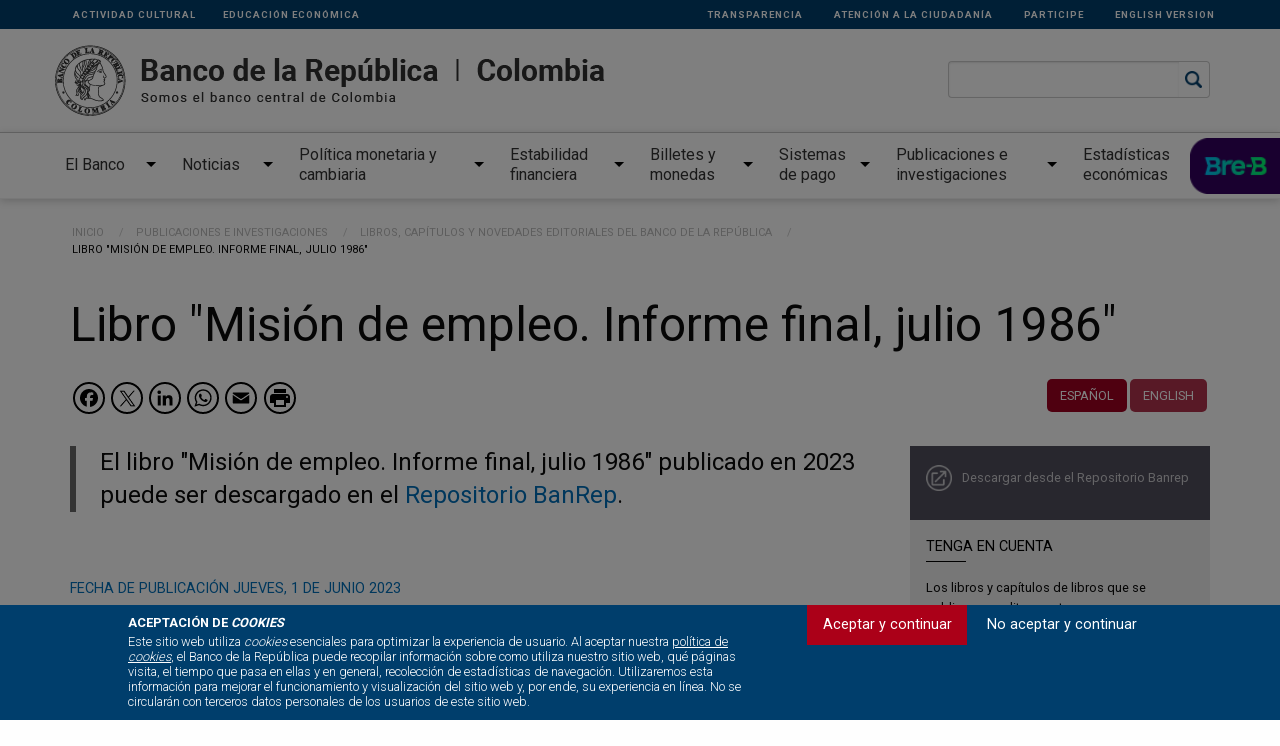

--- FILE ---
content_type: text/html; charset=UTF-8
request_url: https://www.banrep.gov.co/es/publicaciones-investigaciones/libros/mision-empleo-informe-final-julio-1986
body_size: 59689
content:
<!DOCTYPE html>
<html lang="es" dir="ltr" class="no-js">
  <head>
    <meta charset="utf-8" />
<style>/* @see https://github.com/aFarkas/lazysizes#broken-image-symbol */.js img.lazyload:not([src]) { visibility: hidden; }/* @see https://github.com/aFarkas/lazysizes#automatically-setting-the-sizes-attribute */.js img.lazyloaded[data-sizes=auto] { display: block; width: 100%; }</style>
<meta name="Generator" content="Drupal 10 (https://www.drupal.org)" />
<meta name="MobileOptimized" content="width" />
<meta name="HandheldFriendly" content="true" />
<meta name="viewport" content="width=device-width, initial-scale=1.0" />
<style>div#sliding-popup, div#sliding-popup .eu-cookie-withdraw-banner, .eu-cookie-withdraw-tab {background: #003E6C} div#sliding-popup.eu-cookie-withdraw-wrapper { background: transparent; } #sliding-popup h1, #sliding-popup h2, #sliding-popup h3, #sliding-popup p, #sliding-popup label, #sliding-popup div, .eu-cookie-compliance-more-button, .eu-cookie-compliance-secondary-button, .eu-cookie-withdraw-tab { color: #ffffff;} .eu-cookie-withdraw-tab { border-color: #ffffff;}</style>
<meta http-equiv="ImageToolbar" content="false" />
<link rel="icon" href="//d1b4gd4m8561gs.cloudfront.net/sites/default/files/favicon.ico" type="image/vnd.microsoft.icon" />
<link rel="alternate" hreflang="es" href="https://www.banrep.gov.co/es/publicaciones-investigaciones/libros/mision-empleo-informe-final-julio-1986" />
<link rel="alternate" hreflang="en" href="https://www.banrep.gov.co/en/publications-research/books/employment-mission-final-report-july-1986" />
<link rel="canonical" href="https://www.banrep.gov.co/es/publicaciones-investigaciones/libros/mision-empleo-informe-final-julio-1986" />
<link rel="shortlink" href="https://www.banrep.gov.co/es/node/59317" />
<script src="/sites/default/files/google_tag/banrep/google_tag.script.js?t9grh3" defer></script>
<script>window.a2a_config=window.a2a_config||{};a2a_config.callbacks=[];a2a_config.overlays=[];a2a_config.templates={};a2a_config.icon_color = "transparent,black";</script>

    <title>Libro &quot;Misión de empleo. Informe final, julio 1986&quot; | Banco de la República</title>
    <link rel="stylesheet" media="all" href="/sites/default/files/css/css_EyjoKz3sWOOGQmnIS0PydR1kMwbdXquorRL1PCi6f5I.css?delta=0&amp;language=es&amp;theme=banrep&amp;include=[base64]" />
<link rel="stylesheet" media="all" href="/sites/default/files/css/css_5QtmhXnLXdAVNBBT4pLpQ7Ru-b4EDRt0igMPsZPswO0.css?delta=1&amp;language=es&amp;theme=banrep&amp;include=[base64]" />
<link rel="stylesheet" media="all" href="//fonts.googleapis.com/css2?family=Roboto:wght@300;400;500;700&amp;display=swap" />

    
  <script>var __uzdbm_1 = "427fc01c-ae43-47c3-aee1-a7a0b5fb0a30";var __uzdbm_2 = "ZDBkZTY3ZWUtYzQ3My00MTNjLTk5NDYtNzlkMjk3NTkwNWViJDE4LjIyNC4yNC4yMjQ=";var __uzdbm_3 = "7f9000427fc01c-ae43-47c3-aee1-a7a0b5fb0a301-17694203876790-0020156af9acd700f9710";var __uzdbm_4 = "false";var __uzdbm_5 = "uzmx";var __uzdbm_6 = "7f9000315fd1ed-526d-4943-8326-7385ada93d531-17694203876790-88fc7d934c5f3efe10";var __uzdbm_7 = "banrep.gov.co";</script> <script> (function(w, d, e, u, c, g, a, b){ w["SSJSConnectorObj"] = w["SSJSConnectorObj"] || {ss_cid : c, domain_info: "auto"}; w[g] = function(i, j){w["SSJSConnectorObj"][i] = j}; a = d.createElement(e); a.async = true; if(navigator.userAgent.indexOf('MSIE')!==-1 || navigator.appVersion.indexOf('Trident/') > -1){ u = u.replace("/advanced/", "/advanced/ie/");} a.src = u; b = d.getElementsByTagName(e)[0]; b.parentNode.insertBefore(a, b); })(window,document,"script","https://banrep.gov.co/18f5227b-e27b-445a-a53f-f845fbe69b40/stormcaster.js","c475","ssConf"); ssConf("c1" , "https://banrep.gov.co"); ssConf("c3", "c99a4269-161c-4242-a3f0-28d44fa6ce24");ssConf("au", "banrep.gov.co/"); ssConf("cu", "validate.perfdrive.com, ssc"); </script></head>
  <body class="lang-es section-es path-node node--type-publicacion page-node-type-publicacion">
  <a href="#main-content" class="show-on-focus skip-link">
    Pasar al contenido principal
  </a>
  <noscript><iframe src="https://www.googletagmanager.com/ns.html?id=GTM-KCLDD9Z" height="0" width="0" style="display:none;visibility:hidden"></iframe></noscript>
    <div class="dialog-off-canvas-main-canvas" data-off-canvas-main-canvas>
    
<div class="off-canvas-wrapper">
  <div class="inner-wrap off-canvas-wrapper-inner" id="inner-wrap" data-off-canvas-wrapper>
    <aside id="left-off-canvas-menu" class="off-canvas left-off-canvas-menu position-left" role="complementary" data-off-canvas>
      
    </aside>

    <aside id="right-off-canvas-menu" class="off-canvas right-off-canvas-menu position-right" role="complementary" data-off-canvas>
        <div>
    <div class="banrep-google-search-modal-custom-form block-banrepgooglesearchmodalblock block block-banrep-google-search-api-custom block-banrep-google-search-modal-custom-block" data-drupal-selector="banrep-google-search-modal-custom-form" id="block-banrepgooglesearchmodalblock">
  
    

  
          <form action="/es/publicaciones-investigaciones/libros/mision-empleo-informe-final-julio-1986" method="post" id="banrep-google-search-modal-custom-form" accept-charset="UTF-8">
  <div id="modal-search-container" data-drupal-selector="edit-modal" class="js-form-wrapper form-wrapper"><div class="medium-9 columns"><div class="js-form-item form-item js-form-type-textfield form-item-modal-search-term js-form-item-modal-search-term">
      <label for="edit-modal-search-term">Search term</label>
        <input autocomplete="off" data-drupal-selector="edit-modal-search-term" data-refocus-blur="true" type="text" id="edit-modal-search-term" name="modal_search_term" value="" size="64" maxlength="64" class="form-text" />

        </div>
</div><div class="medium-3 columns"><div class="js-form-item form-item js-form-type-select form-item-modal-search-order js-form-item-modal-search-order">
      <label for="edit-modal-search-order">Ordenar por:</label>
        <select data-drupal-selector="edit-modal-search-order" id="edit-modal-search-order" name="modal_search_order" class="form-select"><option value="rel">Relevancia</option><option value="date">Fecha</option></select>
        </div>
</div></div>
<div class="medium-12 columns"><div class="button-group button-group-search modern-tabs js-form-wrapper form-wrapper" id="filters-group-container" data-tabs="true" data-drupal-selector="edit-filters-group"><input class="button tab-button is-active js-form-submit form-submit" data-filter="" data-drupal-selector="edit-all" type="submit" id="edit-all" name="op" value="Todos los resultados" />
<input class="button tab-button js-form-submit form-submit" data-filter="banrep.gov.co" data-drupal-selector="edit-banrep-0" type="submit" id="edit-banrep-0" name="op" value="Portal banrep" />
<input class="button tab-button js-form-submit form-submit" data-filter="babel.banrepcultural.org,redinvestigadores.org,repositorio.banrep.gov.co,investiga.banrep.gov.co" data-drupal-selector="edit-banrep-1" type="submit" id="edit-banrep-1" name="op" value="Publicaciones e investigaciones" />
<input class="button tab-button js-form-submit form-submit" data-filter="repositorio.banrep.gov.co,suameca.banrep.gov.co" data-drupal-selector="edit-banrep-2" type="submit" id="edit-banrep-2" name="op" value="Estadísticas económicas" />
<input class="button tab-button js-form-submit form-submit" data-filter="babel.banrepcultural.org,www.banrepcultural.org" data-drupal-selector="edit-banrep-3" type="submit" id="edit-banrep-3" name="op" value="Cultural" />
<input class="button tab-button js-form-submit form-submit" data-filter="co.linkedin.com,www.magneto365.com" data-drupal-selector="edit-banrep-4" type="submit" id="edit-banrep-4" name="op" value="Trabaje con nosotros" />
</div>
</div><div id="search-results-output" data-drupal-selector="edit-output"></div>
<div data-drupal-selector="edit-actions" class="form-actions js-form-wrapper form-wrapper" id="edit-actions"><div id="banrep-google-pager" class="banrep-google-pager" data-q-field="edit-modal-search-term" data-drupal-selector="edit-pager"></div>
</div>
<input autocomplete="off" data-drupal-selector="form-5rtjmyofle8qb87-ubbaxwfqsjsnc2xpujtdgiufpaa" type="hidden" name="form_build_id" value="form-5rTjmYofle8Qb87-ubbAXWfqSjsNC2xpuJTdGIUFpAA" />
<input data-drupal-selector="edit-banrep-google-search-modal-custom-form" type="hidden" name="form_id" value="banrep_google_search_modal_custom_form" />

</form>

    
    
</div>
<div id="block-banrep-estiloscustom" class="block-banrep-estiloscustom block block-block-content block-block-content81d236bc-fb28-4716-8b71-5ec4af6a3c93">
  
    

  
          <div class="body field field-block-content--body field-name-body field-type-text-with-summary field-label-hidden">
    <div class="field-items">
          <div class="field-item"><p><style>
                                                                        .mm-slideout {
                                                                        padding-top: 0 !important;
                                                                        }
                                                                        .disclaimer .field__item p {
                                                                            font-size: 0.8rem;
                                                                        }
                                                                        .disclaimer .field__item p a {
                                                                            display: inline !important;
                                                                            line-height: inherit;
                                                                            color: #0a0a0a !important;
                                                                        }
                                                                        .bloque-lateral.field--name-field-editor .field__item {
                                                                            font-size: 0.9rem;
                                                                            line-height: 1.3em;
                                                                            margin-bottom: 0.5rem;
                                                                            position: relative;
                                                                            color: #555;
                                                                            padding-left: 0.8rem;
                                                                        }
                                                                        .bloque-lateral.field--name-field-editor .field__item:before {
                                                                            position: absolute;
                                                                            top: 7px;
                                                                            left: 0;
                                                                            content: "";
                                                                            background: #AAA;
                                                                            width: 4px;
                                                                            height: 4px;
                                                                            border-radius: 50%;
                                                                        }
                                                                        #views-exposed-form-buscador-reglamentacion-page-1 {
                                                                            & div fieldset{margin: 0px; padding: 0px; border: 0px;}
                                                                            &.fieldset-wrapper{
                                                                                display: flex;
                                                                                justify-content: space-between;
                                                                                     
                                                                            }
                                                                        }
                                                                        #views-exposed-form-comunicados-buscador-page-10 {
                                                                            display: flex;
                                                                            & div fieldset{
                                                                              margin: 0px; 
                                                                              padding: 0px; 
                                                                              border: 0px;
                                                                        }
                                                                            & .fieldset-wrapper{
                                                                                display: flex;
                                                                                justify-content: space-between;
                                                                                     
                                                                            }
                                                                        }
                                                                        #banrep-google-pager .pager_search {
                                                                            text-align: center;
                                                                        }
                                                                        #banrep-google-pager .pager_search li {
                                                                            display: inline-block;
                                                                            list-style: none;
                                                                            margin: 0 0.5rem;
                                                                        }
                                                                        #banrep-google-pager .pager_search li a .active{
                                                                            font-weight: 600;
                                                                        }
                                                                        #block-banrep-views-block-buscador-cuentas-financieras-block-1 div div table  tbody tr td .file--application-pdf {
                                                                          background-image: url(/themes/custom/banrep/images/iconos/blk-pdf-on.svg) !important;
                                                                          background-repeat: no-repeat;
                                                                          display: inline-block;
                                                                          min-height: 16px;
                                                                          padding-left: 29px;
                                                                          background-position: left center;
                                                                        }
                                                                        #block-banrep-views-block-buscador-cuentas-financieras-block-1 div div table  tbody tr td .file--application-pdf a {
                                                                          background-image: none !important;
                                                                        }
                                                                        .open-btn {
                                                                          z-index: 10;
                                                                        }
                                                                        #footer-page .menu-banrep .field-item a {
                                                                        color: #fff;
                                                                        text-transform: uppercase;
                                                                        font-size: 0.8rem;
                                                                        }
                                                                        #footer-page .field-item a {
                                                                        color: #C2C2C2;
                                                                        font-size: 0.8rem;
                                                                        line-height: inherit;
                                                                        letter-spacing: 0px;
                                                                        display: inline-block;
                                                                        width: 100%;
                                                                        }
                                                                        .listado-categorias .categoria-home h3 a {
                                                                            color: #006fb9;
                                                                        }
                                                                        .megamenu-nuevo .we-mega-menu-ul .we-mega-menu-li .fecha {
                                                                            color: #006fb9 !important;
                                                                            font-weight: 500 !important;
                                                                            line-height: 1.2em !important;
                                                                        }
                                                                        .we-mega-menu-submenu .we-mega-menu-li:hover {
                                                                        color: #006fb9 !important;
                                                                        }
                                                                        .fecha-azul {
                                                                        display: inline-block;
                                                                        max-width:500px;
                                                                        color: #006fb9 !important;
                                                                        text-transform:uppercase;
                                                                        }
                                                                        .fecha-azul div {
                                                                        display: inline;
                                                                        color: #006fb9 !important;
                                                                        }
                                                                        .field-node--body a {
                                                                        color: #006fb9;
                                                                        }
                                                                        .button.success {
                                                                        background-color: #006fb9 !important;
                                                                        }
                                                                        .podcast-listado .views-row .views-field-field-subject {
                                                                        color: #006fb9;
                                                                        }
                                                                        .field--name-node-post-date {
                                                                            color: #006fb9;
                                                                            margin-bottom: rem;
                                                                        }
                                                                        .separador {
                                                                            display: none;
                                                                        }
                                                                        .sidemenu ul.menu a:hover,
                                                                        .sidemenu ul.menu a.is-active {
                                                                            color: #006fb9 !important;
                                                                        }
                                                                        .listado-categorias .categoria-home h3 {
                                                                            color: #006fb9 !important;
                                                                        }
                                                                        .campo-lateral {
                                                                            padding: 1rem 1rem 0;
                                                                            margin: 0;
                                                                            width: 100%;
                                                                            display: inline-block;
                                                                            clear: both;
                                                                            .views-label {
                                                                        	    position: relative;
                                                                        	    text-transform: uppercase;
                                                                        	    font-size: 0.9rem !important;
                                                                        	    padding-bottom: 5px;
                                                                        	    margin-bottom: 1rem;
                                                                        	    font-weight: 400;
                                                                        	    color: #000;
                                                                        	    margin-bottom: 1rem;
                                                                        	    display: inline-block;
                                                                            }
                                                                            .views-label:after {
                                                                                position: absolute;
                                                                                bottom: 0;
                                                                                left: 0;
                                                                                width: 40px;
                                                                                height: 1px;
                                                                                background: #000;
                                                                                content: "";
                                                                            }
                                                                        }
                                                                        .hora-azul {
                                                                            display: inline-block;
                                                                            color: #006fb9;
                                                                            text-transform: uppercase;
                                                                            font-size: 0.9rem;
                                                                        }
                                                                        .node--type-eventos {
                                                                            .field--name-field-serie-event {
                                                                                margin-bottom: 2rem;
                                                                                .field-label,
                                                                                .field__item {
                                                                                    display: inline-block;
                                                                                }
                                                                            }
                                                                        }
                                                                        .node--type-podcast .field--node-node-post-date {
                                                                            display: inline-block;
                                                                        color: #006fb9;
                                                                            text-transform: uppercase;
                                                                            font-size: 0.9rem;
                                                                            margin-bottom: 2rem;
                                                                        }
                                                                        #BanrepGoogleSearchModal #search-tabs {
                                                                        display: none;
                                                                        }
                                                                        .vista-tabla table caption {
                                                                            color: #800000;
                                                                            font-size: 18px;
                                                                        }
                                                                        caption {
                                                                            color: #800000;
                                                                        }
                                                                        /**************** temp acordion ************************/
                                                                        #work-documents {
                                                                            border-color: #C3A572;
                                                                            .ui-accordion-header.ui-state-hover,.ui-accordion-header.ui-state-active {
                                                                                background: #C3A572;
                                                                            }
                                                                            .ui-accordion-header:before {
                                                                                background-image: url("/themes/custom/banrep/images/iconos-categorias/icon-docs-trabajo-gr.svg") !important;
                                                                            }
                                                                            .ui-accordion-content .views-field-body {
                                                                                color: #C3A572;
                                                                            }
                                                                        }
                                                                        #periodicals-and-magazines {
                                                                            border-color: #643265;
                                                                            .ui-accordion-header.ui-state-hover,.ui-accordion-header.ui-state-active {
                                                                                background: #643265;
                                                                            }
                                                                            .ui-accordion-header:before {
                                                                                background-image: url("/themes/custom/banrep/images/iconos-categorias/icon-revistas-gr.svg") !important;
                                                                            }
                                                                            .ui-accordion-content .views-field-body {
                                                                                color: #643265;
                                                                            }
                                                                        }
                                                                        #books-and-chapters {
                                                                            border-color: #0093A7;
                                                                            .ui-accordion-header.ui-state-hover,.ui-accordion-header.ui-state-active {
                                                                                background: #0093A7;
                                                                            }
                                                                            .ui-accordion-header:before {
                                                                                background-image: url("/themes/custom/banrep/images/iconos-categorias/icon-libros-gr.svg") !important;
                                                                            }
                                                                            .ui-accordion-content .views-field-body {
                                                                                color: #0093A7;
                                                                            }
                                                                        }
                                                                        #presentations-and-speeches {
                                                                            border-color: #006EB9;
                                                                            .ui-accordion-header.ui-state-hover,.ui-accordion-header.ui-state-active {
                                                                                background: #006EB9;
                                                                            }
                                                                            .ui-accordion-header:before {
                                                                                background-image: url("/themes/custom/banrep/images/iconos-categorias/icon-presentaciones-gr.svg") !important;
                                                                            }
                                                                            .ui-accordion-content .views-field-body {
                                                                                color: #006EB9;
                                                                            }
                                                                        }
                                                                        #cultural-publications {
                                                                            border-color: #3C4394;
                                                                            .ui-accordion-header.ui-state-hover,.ui-accordion-header.ui-state-active {
                                                                                background: #3C4394;
                                                                            }
                                                                            .ui-accordion-header:before {
                                                                                background-image: url("/themes/custom/banrep/images/iconos-categorias/icon-cultural-gr.svg") !important;
                                                                            }
                                                                            .ui-accordion-content .views-field-body {
                                                                                color: #3C4394;
                                                                            }
                                                                        }
                                                                        #other-publications {
                                                                            border-color: #EC670C;
                                                                            .ui-accordion-header.ui-state-hover,.ui-accordion-header.ui-state-active {
                                                                                background: #EC670C;
                                                                            }
                                                                            .ui-accordion-header:before {
                                                                                background-image: url("/themes/custom/banrep/images/iconos-categorias/icon-otras-pubs-gr.svg") !important;
                                                                            }
                                                                            .ui-accordion-content .views-field-body {
                                                                                color: #EC670C;
                                                                            }
                                                                        }
                                                                        #encuestas-sobre-expectativas-economicas {
                                                                            border-color: #c3a572;
                                                                            .ui-accordion-header.ui-state-hover,.ui-accordion-header.ui-state-active {
                                                                                background: #c3a572;
                                                                            }
                                                                            .ui-accordion-header:before {
                                                                                background-image: url("/themes/custom/banrep/images/iconos-categorias/icon-docs-trabajo-gr.svg") !important;
                                                                            }
                                                                            .ui-accordion-content .views-field-body {
                                                                                color: #c3a572;
                                                                            }
                                                                        }
                                                                        #encuestas-del-sector-financiero {
                                                                            border-color: #c3a572;
                                                                            .ui-accordion-header.ui-state-hover,.ui-accordion-header.ui-state-active {
                                                                                background: #c3a572;
                                                                            }
                                                                            .ui-accordion-header:before {
                                                                                background-image: url("/themes/custom/banrep/images/iconos-categorias/icon-docs-trabajo-gr.svg") !important;
                                                                            }
                                                                            .ui-accordion-content .views-field-body {
                                                                                color: #c3a572;
                                                                            }
                                                                        }
                                                                        #otras-encuestas {
                                                                            border-color: #c3a572;
                                                                            .ui-accordion-header.ui-state-hover,.ui-accordion-header.ui-state-active {
                                                                                background: #c3a572;
                                                                            }
                                                                            .ui-accordion-header:before {
                                                                                background-image: url("/themes/custom/banrep/images/iconos-categorias/icon-docs-trabajo-gr.svg") !important;
                                                                            }
                                                                            .ui-accordion-content .views-field-body {
                                                                                color: #c3a572;
                                                                            }
                                                                        }
                                                                        #boletines-o-resumenes-monetarios-y-cambiarios {
                                                                            border-color: #006EB9;
                                                                            .ui-accordion-header.ui-state-hover,.ui-accordion-header.ui-state-active {
                                                                                background: #006EB9;
                                                                            }
                                                                            .ui-accordion-header:before {
                                                                                background-image: url("/themes/custom/banrep/images/iconos-categorias/icon-presentaciones-gr.svg") !important;
                                                                            }
                                                                            .ui-accordion-content .views-field-body {
                                                                                color: #006EB9;
                                                                            }
                                                                        }
                                                                        #boletines-o-resumenes-del-sector-financiero-y-derivados {
                                                                            border-color: #006EB9;
                                                                            .ui-accordion-header.ui-state-hover,.ui-accordion-header.ui-state-active {
                                                                                background: #006EB9;
                                                                            }
                                                                            .ui-accordion-header:before {
                                                                                background-image: url("/themes/custom/banrep/images/iconos-categorias/icon-presentaciones-gr.svg") !important;
                                                                            }
                                                                            .ui-accordion-content .views-field-body {
                                                                                color: #006EB9;
                                                                            }
                                                                        }
                                                                        #otros-boletines-y-resumenes {
                                                                            border-color: #006EB9;
                                                                            .ui-accordion-header.ui-state-hover,.ui-accordion-header.ui-state-active {
                                                                                background: #006EB9;
                                                                            }
                                                                            .ui-accordion-header:before {
                                                                                background-image: url("/themes/custom/banrep/images/iconos-categorias/icon-presentaciones-gr.svg") !important;
                                                                            }
                                                                            .ui-accordion-content .views-field-body {
                                                                                color: #006EB9;
                                                                            }
                                                                        }
                                                                        .l-full-width-bottom {
                                                                            background: #003E6C;
                                                                            display: inline-block;
                                                                            width: 100%;
                                                                            .block-webform {
                                                                                margin: 2rem auto;
                                                                            }
                                                                        }
                                                                        #quicktabs-noticias_y_publicaciones {
                                                                            .quicktabs-tabs {
                                                                                display: none;
                                                                            }
                                                                        }
                                                                        .events-home-temp .columns:last-child:not(:first-child) {
                                                                            float: left;
                                                                        }
                                                                        .video-destacado-home .titulo-video {
                                                                            color: white;
                                                                        }
                                                                        .pre-footer h2 {
                                                                        margin-left: 15px;
                                                                        }
                                                                        section#block-banrep-content table tr th a, section#block-banrep-content table tr td a {
                                                                            font-size: 1rem;
                                                                        }
                                                                
                                                                .megamenu-nuevo .we-mega-menu-ul>.we-mega-menu-li:nth-child(3) {
                                                                    width: 18%;
                                                                }
                                                                .megamenu-nuevo .we-mega-menu-ul > .we-mega-menu-li:nth-child(4) {
                                                                    width: 12% !important;
                                                                }
                                                                .megamenu-nuevo .we-mega-menu-ul > .we-mega-menu-li:nth-child(5) {
                                                                    width: 11% !important;
                                                                }
                                                                .megamenu-nuevo .we-mega-menu-ul > .we-mega-menu-li:nth-child(6) {
                                                                    width: 10% !important;
                                                                }
                                                                .megamenu-nuevo .we-mega-menu-ul > .we-mega-menu-li:nth-child(7) {
                                                                    width: 16% !important;
                                                                }
                                                                .megamenu-nuevo .we-mega-menu-ul > .we-mega-menu-li:nth-child(8) {
                                                                    width: 13% !important;
                                                                }
                                                                .megamenu-nuevo .we-mega-menu-ul > .we-mega-menu-li:nth-child(9) {
                                                                    width: 13% !important;
                                                                }
                                    .icono-descarga-gray a, .body .descarga {
                                    color: #006FB9;
                                    }
                                .bloque-lateral p a {
                                    display: inline !important;
                                    font-size: inherit !important;
                                }
                            .block-banrep-content .indicators-block .indicator {    border-right: none;}
                        time {    text-transform: uppercase;    font-size: 0.9rem;}
                         .field--node-field-date-format, .field--node-field-time-comunic, .fecha-azul div {font-size: 0.9rem;}
                       
                                                                        </style></p></div>
      </div>
</div>



    
    
</div>
<div id="block-banrep-estiloscustompages" class="block-banrep-estiloscustompages block block-block-content block-block-content9409a1f2-116e-42b3-959d-096f06cc83f0">
  
    

  
          <div class="body field field-block-content--body field-name-body field-type-text-with-summary field-label-hidden">
    <div class="field-items">
          <div class="field-item"><style>
.pre-footer {
  margin:0px !important
}
</style>
</div>
      </div>
</div>



    
    
</div>

  </div>

    </aside>

    <div class="off-canvas-content" data-off-canvas-content>
      
            <div class="l-meta_header">
        <div class="row">
          <div class="large-12 columns">
              <div>
    <nav role="navigation" aria-labelledby="block-linkssecundarios-menu" id="block-linkssecundarios" class="menu-secundario block-linkssecundarios">
            
  <h2 class="block-title visually-hidden" id="block-linkssecundarios-menu">Links secundarios</h2>
  

        
              <ul class="menu">
              <li>
        <a href="http://www.banrepcultural.org/" class="izquierda">Actividad cultural</a>
              </li>
          <li>
        <a href="/es/banrep-educa" data-drupal-link-system-path="node/55546">Educación Económica</a>
              </li>
          <li>
        <a href="/es/transparencia-acceso-informacion-publica" data-drupal-link-system-path="transparencia-acceso-informacion-publica">Transparencia</a>
              </li>
          <li>
        <a href="https://www.banrep.gov.co/es/transparencia/atencion-ciudadania">Atención a la ciudadanía</a>
              </li>
          <li>
        <a href="https://www.banrep.gov.co/es/transparencia/participe">Participe</a>
              </li>
          <li>
        <a href="https://www.banrep.gov.co/en" title="English version of the website">English version</a>
              </li>
        </ul>
  


  </nav>
<div id="block-banrep-scriptmetricool" class="block-banrep-scriptmetricool block block-block-content block-block-contentcec5b87c-1175-41be-9ee4-49efd65c0a0e">
  
    

  
          <div class="body field field-block-content--body field-name-body field-type-text-with-summary field-label-hidden">
    <div class="field-items">
          <div class="field-item"><script>function loadScript(a){var b=document.getElementsByTagName("head")[0],c=document.createElement("script");c.type="text/javascript",c.src="https://tracker.metricool.com/resources/be.js",c.onreadystatechange=a,c.onload=a,b.appendChild(c)}loadScript(function(){beTracker.t(

{hash:"782d87477e1f2248377b86cbb9f98247"}
)});</script></div>
      </div>
</div>



    
    
</div>

  </div>

          </div>
        </div>
      </div>
      
      <header class="page-header" id="page-header" role="banner" aria-label="Cabecera de sitio">
                  <div class="row">
            <div class="large-12 columns">
              <div>
    <div id="block-logobancodelarepublica" class="medium-9 columns nopadding block-logobancodelarepublica block block-block-content block-block-content3b181a21-d765-4177-ba48-a15519eb6cd9">
  
    

  
          <div class="body field field-block-content--body field-name-body field-type-text-with-summary field-label-hidden">
    <div class="field-items">
          <div class="field-item"><p><a href="/"><img alt="" data-entity-type="file" data-entity-uuid="c5ab7c11-7ad9-4aee-801b-60a755948c7d" src="https://d1b4gd4m8561gs.cloudfront.net/sites/default/files/inline-images/brc-principal_1.png" /></a></p>
</div>
      </div>
</div>



    
    
</div>
<section onsubmit="return false" data-drupal-selector="banrep-google-search-api-custom-form" id="block-banrepgooglesearchblock" class="medium-3 columns end block-buscador small-10 block-banrepgooglesearchblock block block-banrep-google-search-api-custom block-banrep-google-search-custom-block">
  
  
    

  
          <form action="/es/publicaciones-investigaciones/libros/mision-empleo-informe-final-julio-1986" method="post" id="banrep-google-search-api-custom-form" accept-charset="UTF-8">
  <div id="first-search-container" data-drupal-selector="edit-header" class="js-form-wrapper form-wrapper"><div class="js-form-item form-item js-form-type-textfield form-item-first-search-term js-form-item-first-search-term">
      <label for="edit-first-search-term">Search term</label>
        <input autocomplete="off" data-drupal-selector="edit-first-search-term" data-refocus-blur="true" type="text" id="edit-first-search-term" name="first_search_term" value="" size="64" maxlength="64" class="form-text" />

        </div>
<div id="btn-icon-buscar"><img src="/themes/custom/banrep/images/search-blue.png"></img> </div><div id="search-results-output-modal" data-drupal-selector="edit-modal">
        <div class="reveal large" id="BanrepGoogleSearchModal" data-reveal>
          <div class="close-button" data-close aria-label="Close modal">
            <span aria-hidden="true">&times;</span>
          </div>
          <ul class="tabs" data-tabs id="search-tabs">
            <li class="tabs-title is-active"><a href="#google-search" aria-selected="true">Búsqueda Google</a></li>
            <li class="tabs-title"><a data-tabs-target="article-search" href="#article-search">Publicaciones</a></li>
          </ul>
          <div class="tabs-content" data-tabs-content="search-tabs">
            <div class="tabs-panel is-active" id="google-search">
 
            </div>
            <div class="tabs-panel" id="article-search">

          </div>
        </div></div>
<div id="search-results-output" data-drupal-selector="edit-output"></div>
</div>
<input autocomplete="off" data-drupal-selector="form-fmw4nl3vfkbtasxkko07fxxny-k8nfx0vnhn4dopwka" type="hidden" name="form_build_id" value="form-FmW4Nl3vfkBTaSXkkO07FXxNY-k8nfX0VNhn4dOPwKA" />
<input data-drupal-selector="edit-banrep-google-search-api-custom-form" type="hidden" name="form_id" value="banrep_google_search_api_custom_form" />

</form>

    
    
  </section>
<div id="block-menuprincipalnuevo2022-2" class="show-for-small-only columns small-2 block-menu block-menuprincipalnuevo2022-2 block block-we-megamenu block-we-megamenu-blockmenu-principal---nuevo-2022">
  
    

  
          <div class="region-we-mega-menu">
	<a class="navbar-toggle collapsed">
	    <span class="icon-bar"></span>
	    <span class="icon-bar"></span>
	    <span class="icon-bar"></span>
	</a>
	<nav  class="menu-principal---nuevo-2022 navbar navbar-default navbar-we-mega-menu mobile-collapse hover-action" data-menu-name="menu-principal---nuevo-2022" data-block-theme="banrep" data-style="Default" data-animation="None" data-delay="" data-duration="" data-autoarrow="" data-alwayshowsubmenu="" data-action="hover" data-mobile-collapse="0">
	  <div class="container-fluid">
	    <ul  class="we-mega-menu-ul nav nav-tabs">
  <li  class="we-mega-menu-li dropdown-menu" data-level="0" data-element-type="we-mega-menu-li" description="" data-id="24df8ef5-e319-487d-90d4-abc872115bd8" data-submenu="1" data-hide-sub-when-collapse="" data-group="0" data-class="" data-icon="" data-caption="" data-alignsub="" data-target="">
      <a class="we-mega-menu-li" title="" href="/es/banco/gobierno-corporativo" target="">
      El Banco    </a>
    <div  class="we-mega-menu-submenu" data-element-type="we-mega-menu-submenu" data-submenu-width="1200" data-class="" style="width: 1200px">
  <div class="we-mega-menu-submenu-inner">
    <div  class="we-mega-menu-row" data-element-type="we-mega-menu-row" data-custom-row="1">
  <div  class="we-mega-menu-col span4" data-element-type="we-mega-menu-col" data-width="4" data-block="" data-blocktitle="0" data-hidewhencollapse="" data-class="">
  <ul class="nav nav-tabs subul">
  <li  class="we-mega-menu-li" data-level="1" data-element-type="we-mega-menu-li" description="" data-id="52edfd3e-19c5-4c5e-9ae2-0b126b298df5" data-submenu="0" data-hide-sub-when-collapse="" data-group="0" data-class="" data-icon="" data-caption="" data-alignsub="" data-target="">
      <a class="we-mega-menu-li" title="" href="/es/banco/gobierno-corporativo" target="">
      Gobierno corporativo    </a>
    
</li><li  class="we-mega-menu-li" data-level="1" data-element-type="we-mega-menu-li" description="" data-id="097733b9-7a6b-4111-967e-16de8d0c5cff" data-submenu="0" data-hide-sub-when-collapse="" data-group="0" data-class="" data-icon="" data-caption="" data-alignsub="" data-target="">
      <a class="we-mega-menu-li" title="" href="/es/banco/funciones" target="">
      Funciones y mapa de macroprocesos del Banco    </a>
    
</li><li  class="we-mega-menu-li" data-level="1" data-element-type="we-mega-menu-li" description="" data-id="53d40f22-f2b2-4e0d-b00e-af1df9481fd8" data-submenu="0" data-hide-sub-when-collapse="" data-group="0" data-class="" data-icon="" data-caption="" data-alignsub="" data-target="">
      <a class="we-mega-menu-li" title="" href="/es/banco/historia/antecedentes" target="">
      Historia    </a>
    
</li><li  class="we-mega-menu-li" data-level="1" data-element-type="we-mega-menu-li" description="" data-id="108dc5cd-eed9-47eb-b5a0-f5b5dc99b1ed" data-submenu="0" data-hide-sub-when-collapse="" data-group="0" data-class="" data-icon="" data-caption="" data-alignsub="" data-target="">
      <a class="we-mega-menu-li" title="" href="/es/normatividad" target="">
      Normatividad y proyectos de regulación    </a>
    
</li><li  class="we-mega-menu-li" data-level="1" data-element-type="we-mega-menu-li" description="" data-id="07ab7fb1-13bd-415a-8ed0-cee41ab81295" data-submenu="0" data-hide-sub-when-collapse="" data-group="0" data-class="" data-icon="" data-caption="" data-alignsub="" data-target="">
      <a class="we-mega-menu-li" title="" href="/es/banco/estados-financieros-emisor" target="">
      Estados financieros    </a>
    
</li><li  class="we-mega-menu-li" data-level="1" data-element-type="we-mega-menu-li" description="" data-id="35cbf831-00fe-4de1-85eb-184b24c4d0f9" data-submenu="0" data-hide-sub-when-collapse="" data-group="0" data-class="" data-icon="" data-caption="" data-alignsub="" data-target="">
      <a class="we-mega-menu-li" title="" href="/es/banco/contratacion-bienes-servicios" target="">
      Cómo contratamos bienes y servicios    </a>
    
</li><li  class="we-mega-menu-li" data-level="1" data-element-type="we-mega-menu-li" description="" data-id="937b22f6-364a-4d43-bf47-58500db2aa96" data-submenu="0" data-hide-sub-when-collapse="" data-group="0" data-class="" data-icon="" data-caption="" data-alignsub="" data-target="">
      <a class="we-mega-menu-li" title="" href="/es/banco/patrocinio-estudios-exterior/generalidades" target="">
      Programas de estudios en el exterior    </a>
    
</li><li  class="we-mega-menu-li" data-level="1" data-element-type="we-mega-menu-li" description="" data-id="33e229fb-d98b-4d44-903c-95fcf950ac97" data-submenu="0" data-hide-sub-when-collapse="" data-group="0" data-class="" data-icon="" data-caption="" data-alignsub="" data-target="_self">
      <a class="we-mega-menu-li" title="" href="/es/otros-servicios" target="_self">
      Otros servicios    </a>
    
</li>
</ul>
</div>
<div  class="we-mega-menu-col span8" data-element-type="we-mega-menu-col" data-width="8" data-block="views_block__menu_perfiles_block_1" data-blocktitle="0" data-hidewhencollapse="" data-class="">
    <div class="type-of-block"><div class="block-inner"><div class="views-element-container block-views-block-menu-perfiles-block-1 block block-views block-views-blockmenu-perfiles-block-1" id="block-views-block-menu-perfiles-block-1">
  
    

  
          <div><div class="js-view-dom-id-56a1623e4aa34ba333993aab206d692cf96fdc3bd2b86a569b053b63f6a90668">
  
  
  

      <header>
      <h3>El Gerente y la Junta Directiva</h3>
    </header>
  
  
  

      <div class="columns medium-2 text-center views-row"><div class="views-field views-field-field-icono"><div class="field-content">  <a href="/es/gobierno-corporativo/leonardo-villar" hreflang="es"><img loading="lazy" width="100" height="100" alt="Fotografía del Dr. Leonardo Villar" data-src="//d1b4gd4m8561gs.cloudfront.net/sites/default/files/styles/thumbnail/public/villar-circulo.png?itok=JCeTQLTf" class="lazyload" />

</a>
</div></div><div class="views-field views-field-title"><span class="field-content"><a href="/es/gobierno-corporativo/leonardo-villar" hreflang="es">Leonardo Villar</a></span></div><div class="views-field views-field-field-cargo"><div class="field-content"><a href="/es/gobierno-corporativo/leonardo-villar">Gerente General (Governor)</a></div></div></div>
    <div class="columns medium-2 text-center views-row"><div class="views-field views-field-field-icono"><div class="field-content">  <a href="/es/el-banco/bibiana-taboada" hreflang="es"><img loading="lazy" width="100" height="100" alt="Imagen Codirectora Bibiana Taboada" data-src="//d1b4gd4m8561gs.cloudfront.net/sites/default/files/styles/thumbnail/public/jdbr-taboada.png?itok=63dKF_4s" class="lazyload" />

</a>
</div></div><div class="views-field views-field-title"><span class="field-content"><a href="/es/el-banco/bibiana-taboada" hreflang="es">Bibiana Taboada</a></span></div><div class="views-field views-field-field-cargo"><div class="field-content"><a href="/es/el-banco/bibiana-taboada">Miembro de la Junta Directiva</a></div></div></div>
    <div class="columns medium-2 text-center views-row"><div class="views-field views-field-field-icono"><div class="field-content">  <a href="/es/el-banco/mauricio-villamizar" hreflang="es"><img loading="lazy" width="100" height="100" alt="Fotografía de Mauricio Villamizar, miembro de la Junta Directiva" data-src="//d1b4gd4m8561gs.cloudfront.net/sites/default/files/styles/thumbnail/public/hv-mauricio-villamizar.png?itok=VZ2YXbCK" class="lazyload" />

</a>
</div></div><div class="views-field views-field-title"><span class="field-content"><a href="/es/el-banco/mauricio-villamizar" hreflang="es">Mauricio Villamizar</a></span></div><div class="views-field views-field-field-cargo"><div class="field-content"><a href="/es/el-banco/mauricio-villamizar">Miembro de la Junta Directiva</a></div></div></div>
    <div class="columns medium-2 text-center views-row"><div class="views-field views-field-field-icono"><div class="field-content">  <a href="/es/banco/gobierno-corporativo/olga-lucia-acosta" hreflang="es"><img loading="lazy" width="100" height="100" alt="Imagen Codirectora Olga Lucía Acosta Navarro" data-src="//d1b4gd4m8561gs.cloudfront.net/sites/default/files/styles/thumbnail/public/jdbr-acosta.png?itok=pUz_SjFH" class="lazyload" />

</a>
</div></div><div class="views-field views-field-title"><span class="field-content"><a href="/es/banco/gobierno-corporativo/olga-lucia-acosta" hreflang="es">Olga Lucía Acosta</a></span></div><div class="views-field views-field-field-cargo"><div class="field-content"><a href="/es/banco/gobierno-corporativo/olga-lucia-acosta">Miembro de la Junta Directiva</a></div></div></div>
    <div class="columns medium-2 text-center views-row"><div class="views-field views-field-field-icono"><div class="field-content">  <a href="/es/banco/gobierno-corporativo/laura-moisa-elicabide" hreflang="es"><img loading="lazy" width="100" height="100" alt="Fotografía en blanco y negro de Laura Moisá-Elicabide" data-src="//d1b4gd4m8561gs.cloudfront.net/sites/default/files/styles/thumbnail/public/jdbr-moisa-1.png?itok=ALEPGCJC" class="lazyload" />

</a>
</div></div><div class="views-field views-field-title"><span class="field-content"><a href="/es/banco/gobierno-corporativo/laura-moisa-elicabide" hreflang="es">Laura Moisá</a></span></div><div class="views-field views-field-field-cargo"><div class="field-content"><a href="/es/banco/gobierno-corporativo/laura-moisa-elicabide">Miembro de la Junta Directiva</a></div></div></div>
    <div class="columns medium-2 text-center views-row"><div class="views-field views-field-field-icono"><div class="field-content">  <a href="/es/banco/gobierno-corporativo/cesar-augusto-giraldo" hreflang="es"><img loading="lazy" width="100" height="100" alt="Fotografía en blanco y negro de César Augusto Giraldo-Giraldo" data-src="//d1b4gd4m8561gs.cloudfront.net/sites/default/files/styles/thumbnail/public/jdbr-giraldo.png?itok=ghv-8Avl" class="lazyload" />

</a>
</div></div><div class="views-field views-field-title"><span class="field-content"><a href="/es/banco/gobierno-corporativo/cesar-augusto-giraldo" hreflang="es">César Giraldo</a></span></div><div class="views-field views-field-field-cargo"><div class="field-content"><a href="/es/banco/gobierno-corporativo/cesar-augusto-giraldo">Miembro de la Junta Directiva</a></div></div></div>

    

  
  

      <footer>
      <p class="text-align-center">
    <a href="https://www.banrep.gov.co/es/calendario-junta-directiva"><img src="//d1b4gd4m8561gs.cloudfront.net/sites/default/files/images/calendario-jdbr.jpg" data-entity-uuid="8bdadc78-9737-441c-8c01-abe8f87ba882" data-entity-type="file" alt="Calendario de actividades de la Junta Directiva" width="671" height="71"></a>
</p>
    </footer>
  
  
</div>
</div>

    
    
</div>
</div></div>

</div>

</div>

  </div>
</div>
</li><li  class="we-mega-menu-li dropdown-menu left" data-level="0" data-element-type="we-mega-menu-li" description="" data-id="d64d3438-4432-45e4-a54f-f7bdf749c3b6" data-submenu="1" data-hide-sub-when-collapse="" data-group="0" data-class="" data-icon="" data-caption="" data-alignsub="left" data-target="">
      <a class="we-mega-menu-li" title="" href="/es/noticias-y-publicaciones" target="">
      Noticias    </a>
    <div  class="we-mega-menu-submenu" data-element-type="we-mega-menu-submenu" data-submenu-width="1200" data-class="" style="width: 1200px">
  <div class="we-mega-menu-submenu-inner">
    <div  class="we-mega-menu-row" data-element-type="we-mega-menu-row" data-custom-row="1">
  <div  class="we-mega-menu-col span4" data-element-type="we-mega-menu-col" data-width="4" data-block="" data-blocktitle="0" data-hidewhencollapse="" data-class="">
  <ul class="nav nav-tabs subul">
  <li  class="we-mega-menu-li" data-level="1" data-element-type="we-mega-menu-li" description="" data-id="de493e9c-a537-4b05-afac-094474bbbeaf" data-submenu="0" data-hide-sub-when-collapse="" data-group="0" data-class="" data-icon="" data-caption="" data-alignsub="" data-target="">
      <a class="we-mega-menu-li" title="" href="/es/noticias-y-publicaciones-tipos?combine=&amp;tipo%5B11064%5D=11064" target="">
      Comunicados y minutas    </a>
    
</li><li  class="we-mega-menu-li" data-level="1" data-element-type="we-mega-menu-li" description="" data-id="a8da5ab8-d0d6-4a05-953a-fc87e8f143c8" data-submenu="0" data-hide-sub-when-collapse="" data-group="0" data-class="" data-icon="" data-caption="" data-alignsub="" data-target="">
      <a class="we-mega-menu-li" title="" href="/es/noticias-y-publicaciones-tipos?combine=&amp;tipo%5B14808%5D=14808" target="">
      Noticias y novedades    </a>
    
</li><li  class="we-mega-menu-li" data-level="1" data-element-type="we-mega-menu-li" description="" data-id="2f8c7562-6d2d-44ed-813c-ad52c3c3ebb4" data-submenu="0" data-hide-sub-when-collapse="" data-group="0" data-class="" data-icon="" data-caption="" data-alignsub="" data-target="">
      <a class="we-mega-menu-li" title="" href="https://www.banrep.gov.co/es/calendario-eventos" target="">
      Calendario de actividades y eventos    </a>
    
</li><li  class="we-mega-menu-li" data-level="1" data-element-type="we-mega-menu-li" description="" data-id="fb43b16e-f49f-4536-8271-ee89baa03d17" data-submenu="0" data-hide-sub-when-collapse="" data-group="0" data-class="" data-icon="" data-caption="" data-alignsub="" data-target="_self">
      <a class="we-mega-menu-li" title="" href="https://www.banrep.gov.co/es/podcast" target="_self">
      Pódcast Cuentas y cuentos    </a>
    
</li><li  class="we-mega-menu-li" data-level="1" data-element-type="we-mega-menu-li" description="" data-id="f7cc7999-aefd-4dc9-9522-ff6e315eaa85" data-submenu="0" data-hide-sub-when-collapse="" data-group="0" data-class="" data-icon="" data-caption="" data-alignsub="" data-target="">
      <a class="we-mega-menu-li" title="" href="https://www.banrep.gov.co/es/noticias/especiales-banrep" target="">
      Especiales Banrep    </a>
    
</li><li  class="we-mega-menu-li" data-level="1" data-element-type="we-mega-menu-li" description="" data-id="1309887a-58b6-44c6-a082-94fac5ef5159" data-submenu="0" data-hide-sub-when-collapse="" data-group="0" data-class="" data-icon="" data-caption="" data-alignsub="" data-target="_self">
      <a class="we-mega-menu-li" title="" href="/es/noticias/banrep-en-medios" target="_self">
      BanRep en los medios    </a>
    
</li><li  class="we-mega-menu-li" data-level="1" data-element-type="we-mega-menu-li" description="" data-id="b392733b-6812-4a19-9811-9fb81265d68d" data-submenu="0" data-hide-sub-when-collapse="" data-group="0" data-class="" data-icon="" data-caption="" data-alignsub="" data-target="">
      <a class="we-mega-menu-li" title="" href="/es/normatividad" target="">
      Novedades reglamentarias    </a>
    
</li><li  class="we-mega-menu-li" data-level="1" data-element-type="we-mega-menu-li" description="" data-id="9c1353d4-53b4-423b-9f64-5cf14df72aa9" data-submenu="0" data-hide-sub-when-collapse="" data-group="0" data-class="" data-icon="" data-caption="" data-alignsub="" data-target="">
      <a class="we-mega-menu-li" title="" href="https://tiendabanrep.co/" target="">
      Tienda Banrep    </a>
    
</li>
</ul>
</div>
<div  class="we-mega-menu-col span8" data-element-type="we-mega-menu-col" data-width="8" data-block="views_block__megamenu_block_1" data-blocktitle="0" data-hidewhencollapse="" data-class="">
    <div class="type-of-block"><div class="block-inner"><div class="views-element-container block-views-block-megamenu-block-1 block block-views block-views-blockmegamenu-block-1" id="block-views-block-megamenu-block-1">
  
    

  
          <div><div class="js-view-dom-id-965629780d7cfea1d517e8248d6dced5928a3a6d862639feea2a2fc525ec3f7d">
  
  
  

  
  
  

      <div class="columns medium-4 views-row"><div class="views-field views-field-field-image"><div class="field-content">  <a href="/es/noticias/nuevas-direcciones-cambio-efectivo-varias-ciudades" hreflang="es"><img loading="lazy" width="260" height="170" alt="" data-src="//d1b4gd4m8561gs.cloudfront.net/sites/default/files/styles/imagen-listados/public/noticias/rotador-cambio-billetes.png?itok=fANmI5ey" class="lazyload" />

</a>
</div></div><div class="views-field views-field-field-date-format fecha"><div class="field-content">Viernes, 23  de enero 2026</div></div><div class="views-field views-field-title"><span class="field-content"><a href="/es/noticias/nuevas-direcciones-cambio-efectivo-varias-ciudades" hreflang="es">Nuevas direcciones para el cambio de efectivo en Ibagué, Montería, Riohacha, Pasto y Quibdó</a></span></div></div>
    <div class="columns medium-4 views-row"><div class="views-field views-field-field-image"><div class="field-content">  <a href="/es/noticias/novedades-boletin-estadisticas-deuda-externa" hreflang="es"><img loading="lazy" width="260" height="170" alt="Imagen decorativa" data-src="//d1b4gd4m8561gs.cloudfront.net/sites/default/files/styles/imagen-listados/public/noticias/rotador-portalestadisticas.png?itok=1_qd0FSc" class="lazyload" />

</a>
</div></div><div class="views-field views-field-field-date-format fecha"><div class="field-content">Miércoles, 14  de enero 2026</div></div><div class="views-field views-field-title"><span class="field-content"><a href="/es/noticias/novedades-boletin-estadisticas-deuda-externa" hreflang="es">Novedades en el Boletín de Estadísticas de Deuda Externa</a></span></div></div>
    <div class="columns medium-4 views-row"><div class="views-field views-field-field-image"><div class="field-content">  <a href="/es/noticias/compras-ventas-divisas-tes-portafolio-diciembre-2025" hreflang="es"><img loading="lazy" width="260" height="170" alt="Imagen decorativa" data-src="//d1b4gd4m8561gs.cloudfront.net/sites/default/files/styles/imagen-listados/public/noticias/rot-noticia-intervencion.jpg?itok=uIHOxJkN" class="lazyload" />

</a>
</div></div><div class="views-field views-field-field-date-format fecha"><div class="field-content">Jueves, 08  de enero 2026</div></div><div class="views-field views-field-title"><span class="field-content"><a href="/es/noticias/compras-ventas-divisas-tes-portafolio-diciembre-2025" hreflang="es">Compras / ventas de TES y divisas, y portafolio de TES del Banco de la República – Diciembre 2025</a></span></div></div>

    

  
  

  
  
</div>
</div>

    
    
</div>
</div></div>

</div>

</div>

  </div>
</div>
</li><li  class="we-mega-menu-li dropdown-menu" data-level="0" data-element-type="we-mega-menu-li" description="" data-id="ad25905a-7f53-43f6-a107-c68391917b41" data-submenu="1" data-hide-sub-when-collapse="" data-group="0" data-class="" data-icon="" data-caption="" data-alignsub="" data-target="">
      <a class="we-mega-menu-li" title="" href="/es/politica-monetaria-cambiaria" target="">
      Política monetaria y cambiaria    </a>
    <div  class="we-mega-menu-submenu" data-element-type="we-mega-menu-submenu" data-submenu-width="1200" data-class="" style="width: 1200px">
  <div class="we-mega-menu-submenu-inner">
    <div  class="we-mega-menu-row" data-element-type="we-mega-menu-row" data-custom-row="1">
  <div  class="we-mega-menu-col span4" data-element-type="we-mega-menu-col" data-width="4" data-block="" data-blocktitle="0" data-hidewhencollapse="" data-class="">
  <ul class="nav nav-tabs subul">
  <li  class="we-mega-menu-li" data-level="1" data-element-type="we-mega-menu-li" description="" data-id="a66f861a-2112-48ac-b936-f76674f648d7" data-submenu="0" data-hide-sub-when-collapse="" data-group="0" data-class="" data-icon="" data-caption="" data-alignsub="" data-target="">
      <a class="we-mega-menu-li" title="" href="/es/politica-monetaria-cambiaria/definicion-objetivo-politica-monetaria" target="">
      Política monetaria    </a>
    
</li><li  class="we-mega-menu-li" data-level="1" data-element-type="we-mega-menu-li" description="" data-id="9e339356-341a-46ad-9d18-e277cd8d85b8" data-submenu="0" data-hide-sub-when-collapse="" data-group="0" data-class="" data-icon="" data-caption="" data-alignsub="" data-target="_self">
      <a class="we-mega-menu-li" title="" href="https://www.banrep.gov.co/es/publicaciones-investigaciones/informe-politica-monetaria" target="_self">
      Informe de Política Monetaria    </a>
    
</li><li  class="we-mega-menu-li" data-level="1" data-element-type="we-mega-menu-li" description="" data-id="b070b6a7-12a2-46ef-b93e-ef22e3bd26f6" data-submenu="0" data-hide-sub-when-collapse="" data-group="0" data-class="" data-icon="" data-caption="" data-alignsub="" data-target="">
      <a class="we-mega-menu-li" title="" href="/es/politica-monetaria-cambiaria/politica-intervencion-cambiaria" target="">
      Política de intervención cambiaria    </a>
    
</li><li  class="we-mega-menu-li" data-level="1" data-element-type="we-mega-menu-li" description="" data-id="e8545f27-fbda-43ae-a827-9d6531c7a2b5" data-submenu="0" data-hide-sub-when-collapse="" data-group="0" data-class="" data-icon="" data-caption="" data-alignsub="" data-target="">
      <a class="we-mega-menu-li" title="" href="/es/operaciones-cambiarias" target="">
      Regulación y operaciones cambiarias    </a>
    
</li><li  class="we-mega-menu-li" data-level="1" data-element-type="we-mega-menu-li" description="" data-id="ec4cb956-6498-481e-8b2c-758ededc293e" data-submenu="0" data-hide-sub-when-collapse="" data-group="0" data-class="" data-icon="" data-caption="" data-alignsub="" data-target="_self">
      <a class="we-mega-menu-li" title="" href="https://www.banrep.gov.co/es/politica-monetaria-cambiaria/liquidez-internacional-administracion-fondos-soberanos" target="_self">
      Liquidez internacional y administración de fondos soberanos    </a>
    
</li><li  class="we-mega-menu-li" data-level="1" data-element-type="we-mega-menu-li" description="" data-id="5b4e2349-5e71-48ee-a4e2-94cda4e60f8a" data-submenu="0" data-hide-sub-when-collapse="" data-group="0" data-class="" data-icon="" data-caption="" data-alignsub="" data-target="">
      <a class="we-mega-menu-li" title="" href="/es/politica-monetaria-cambiaria/seguimiento-mercados-financieros" target="">
      Seguimiento a los mercados financieros    </a>
    
</li><li  class="we-mega-menu-li" data-level="1" data-element-type="we-mega-menu-li" description="" data-id="cf2a4749-c042-45b4-afd6-ab4cafab7ecf" data-submenu="0" data-hide-sub-when-collapse="" data-group="0" data-class="" data-icon="" data-caption="" data-alignsub="" data-target="">
      <a class="we-mega-menu-li" title="" href="/es/politica-monetaria-cambiaria/sistema-subastas" target="">
      Sistema de Subastas del Banco de la República    </a>
    
</li>
</ul>
</div>
<div  class="we-mega-menu-col span4" data-element-type="we-mega-menu-col" data-width="4" data-block="navegueportemasbloque1" data-blocktitle="0" data-hidewhencollapse="" data-class="">
    <div class="type-of-block"><div class="block-inner"><div id="block-navegueportemasbloque1" class="block-navegueportemasbloque1 block block-block-content block-block-content4101e34a-9303-4117-b672-0eeedcf65d0f">
  
    

  
          <div class="body field field-block-content--body field-name-body field-type-text-with-summary field-label-hidden">
    <div class="field-items">
          <div class="field-item"><h2>Política monetaria</h2><p><img style="float:left;margin-left:10px;margin-right:10px;" src="https://d1b4gd4m8561gs.cloudfront.net/sites/default/files/images/ico-supermenu-cominuta.svg" width="60" height="60"><a href="https://www.banrep.gov.co/es/minutas"><span style="box-sizing:inherit;"><strong>Minutas de la reunión: </strong></span>La Junta Directiva del Banco de la República decidió por mayoría mantener inalterada la tasa de interés de política monetaria en 9,25%</a><strong> / Publicadas: 24 de diciembre de 2025.</strong></p><p><strong><img style="float:left;margin-left:10px;margin-right:10px;" src="https://d1b4gd4m8561gs.cloudfront.net/sites/default/files/images/ico-supermenu-decision.svg" width="60" height="60"></strong><a href="https://www.banrep.gov.co/es/comunicados-junta"><strong>Comunicado de prensa:</strong> La Junta Directiva del Banco de la República decidió por mayoría mantener inalterada la Tasa de interés de política monetaria en 9,25%</a><strong> / Publicado: 19 de diciembre de 2025</strong></p><p><strong><img style="float:left;margin-left:10px;margin-right:10px;" src="/sites/default/files/images/politica-monitaria-icon-ipm.png" data-entity-uuid="03985092-9d7f-4269-afbf-54e253a9d604" data-entity-type="file" alt="" width="60" height="60"> </strong><a href="https://www.banrep.gov.co/publicaciones-investigaciones/informe-politica-monetaria"><strong>Informe de Política Monetaria: Octubre 2025</strong></a><strong> / Publicado: 5 de noviembre de 2025.</strong></p></div>
      </div>
</div>



    
    
</div>
</div></div>

</div>
<div  class="we-mega-menu-col span4" data-element-type="we-mega-menu-col" data-width="4" data-block="navegueportemasbloque2" data-blocktitle="0" data-hidewhencollapse="" data-class="">
    <div class="type-of-block"><div class="block-inner"><div id="block-navegueportemasbloque2" class="info block-navegueportemasbloque2 block block-block-content block-block-content245d7593-eeb9-4baf-9641-602324c1b538">
  
    

  
          <div class="body field field-block-content--body field-name-body field-type-text-with-summary field-label-hidden">
    <div class="field-items">
          <div class="field-item"><h2>Tasa actual: 9,25%</h2><p>Aplica desde el 2 de mayo de 2025</p><table class="table" style="width:100%;" border="1" cellpadding="1" cellspacing="1"><thead><tr><th colspan="3"><strong>Próximas reuniones, minutas, informes y presentaciones</strong></th></tr></thead><tbody><tr><td class="rtecenter"><a href="/es/calendario-junta-directiva"><img src="https://d1b4gd4m8561gs.cloudfront.net/sites/default/files/images/politica-monitaria-silencio-on.jpg" data-entity-uuid="daa4262d-5075-42d7-8fa4-c95e438d7c4e" data-entity-type="file" alt="" width="100%" height="100%"></a></td><td class="rtecenter" style="width:33%;"><a href="/es/calendario-junta-directiva"><img src="https://d1b4gd4m8561gs.cloudfront.net/sites/default/files/images/politica-monitaria-tasas-on.jpg" data-entity-uuid=" data-entity-type=" alt="" width="100%" height="100%"></a></td><td class="rtecenter" style="width:33%;"><a href="/es/calendario-junta-directiva"><img src="https://d1b4gd4m8561gs.cloudfront.net/sites/default/files/images/politica-monitaria-icon-ipm-on.jpg" data-entity-uuid=" data-entity-type=" alt="" width="100%" height="100%"></a></td></tr><tr><td class="rtecenter" style="width:33%;"><p class="rtecenter"><strong>ENE 24-30</strong></p><p class="rtecenter">Periodo de silencio</p></td><td class="rtecenter" style="width:33%;"><p class="rtecenter"><strong>ENE 30</strong></p><p class="rtecenter">Reunión de Tasa de Interés</p></td><td class="rtecenter" style="width:33%;"><p class="rtecenter"><strong>FEB 3</strong></p><p class="rtecenter">Informe de Política Monetaria</p></td></tr></tbody></table></div>
      </div>
</div>



    
    
</div>
</div></div>

</div>

</div>

  </div>
</div>
</li><li  class="we-mega-menu-li dropdown-menu left" data-level="0" data-element-type="we-mega-menu-li" description="" data-id="1699f78e-616f-4f07-9030-8984e6f946dd" data-submenu="1" data-hide-sub-when-collapse="" data-group="0" data-class="" data-icon="" data-caption="" data-alignsub="left" data-target="">
      <a class="we-mega-menu-li" title="" href="https://www.banrep.gov.co/es/estabilidad-financiera/que-es-y-que-acciones-toma-el-banco" target="">
      Estabilidad financiera    </a>
    <div  class="we-mega-menu-submenu" data-element-type="we-mega-menu-submenu" data-submenu-width="1200" data-class="" style="width: 1200px">
  <div class="we-mega-menu-submenu-inner">
    <div  class="we-mega-menu-row" data-element-type="we-mega-menu-row" data-custom-row="1">
  <div  class="we-mega-menu-col span4" data-element-type="we-mega-menu-col" data-width="4" data-block="" data-blocktitle="0" data-hidewhencollapse="" data-class="">
  <ul class="nav nav-tabs subul">
  <li  class="we-mega-menu-li" data-level="1" data-element-type="we-mega-menu-li" description="" data-id="ca919481-1774-42c0-bdaa-4ced79e27290" data-submenu="0" data-hide-sub-when-collapse="" data-group="0" data-class="" data-icon="" data-caption="" data-alignsub="" data-target="">
      <a class="we-mega-menu-li" title="" href="https://www.banrep.gov.co/es/estabilidad-financiera/que-es-y-que-acciones-toma-el-banco" target="">
      La estabilidad financiera y las acciones del Banco para promoverla    </a>
    
</li><li  class="we-mega-menu-li" data-level="1" data-element-type="we-mega-menu-li" description="" data-id="85a84c3e-ac71-4e11-92a7-4c8be4ca525a" data-submenu="0" data-hide-sub-when-collapse="" data-group="0" data-class="" data-icon="" data-caption="" data-alignsub="" data-target="">
      <a class="we-mega-menu-li" title="" href="https://www.banrep.gov.co/es/estabilidad-financiera/seguimiento-vulnerabilidades-riesgos" target="">
      Seguimiento a las vulnerabilidades y riesgos     </a>
    
</li><li  class="we-mega-menu-li" data-level="1" data-element-type="we-mega-menu-li" description="" data-id="e8c17a36-9960-47c2-86d5-4aa4048a7ccc" data-submenu="0" data-hide-sub-when-collapse="" data-group="0" data-class="" data-icon="" data-caption="" data-alignsub="" data-target="">
      <a class="we-mega-menu-li" title="" href="https://www.banrep.gov.co/es/estabilidad-financiera/seguimiento-infraestructuras-financieras" target="">
      Seguimiento a las infraestructuras financieras     </a>
    
</li><li  class="we-mega-menu-li" data-level="1" data-element-type="we-mega-menu-li" description="" data-id="63d8cfc6-f284-4ed5-97de-3c73c531879b" data-submenu="0" data-hide-sub-when-collapse="" data-group="0" data-class="" data-icon="" data-caption="" data-alignsub="" data-target="">
      <a class="we-mega-menu-li" title="" href="https://www.banrep.gov.co/es/estabilidad-financiera/prestamista-ultima-instancia-0" target="">
      Prestamista de última instancia    </a>
    
</li><li  class="we-mega-menu-li" data-level="1" data-element-type="we-mega-menu-li" description="" data-id="eb27550f-64a7-4418-8863-535fd616ff99" data-submenu="0" data-hide-sub-when-collapse="" data-group="0" data-class="" data-icon="" data-caption="" data-alignsub="" data-target="">
      <a class="we-mega-menu-li" title="" href="https://www.banrep.gov.co/es/estabilidad-financiera/politica-crediticia" target="">
      Política crediticia     </a>
    
</li><li  class="we-mega-menu-li" data-level="1" data-element-type="we-mega-menu-li" description="" data-id="b161dd65-c86c-42ea-83a6-0543f737d947" data-submenu="0" data-hide-sub-when-collapse="" data-group="0" data-class="" data-icon="" data-caption="" data-alignsub="" data-target="">
      <a class="we-mega-menu-li" title="" href="https://www.banrep.gov.co/publicaciones-investigaciones/estabilidad-financiera/investigacion-aplicada" target="">
      Publicaciones e investigaciones    </a>
    
</li><li  class="we-mega-menu-li" data-level="1" data-element-type="we-mega-menu-li" description="" data-id="69cd7ea3-c656-4ef8-8d3e-cbde07669d91" data-submenu="0" data-hide-sub-when-collapse="" data-group="0" data-class="" data-icon="" data-caption="" data-alignsub="" data-target="">
      <a class="we-mega-menu-li" title="" href="/es/normatividad/medidas-macroprudenciales" target="">
      Normatividad de la política macroprudencial     </a>
    
</li>
</ul>
</div>
<div  class="we-mega-menu-col span8" data-element-type="we-mega-menu-col" data-width="8" data-block="views_block__megamenu_block_3" data-blocktitle="0" data-hidewhencollapse="" data-class="">
    <div class="type-of-block"><div class="block-inner"><div class="views-element-container block-views-block-megamenu-block-3 block block-views block-views-blockmegamenu-block-3" id="block-views-block-megamenu-block-3">
  
    

  
          <div><div class="js-view-dom-id-6dd53393c8e096e595a13a7201568c9f23ea0fd86b88b9a4520c8fa0bb47da7a">
  
  
  

  
  
  

      <div class="columns medium-3 views-row"><div class="views-field views-field-field-image"><div class="field-content">  <a href="/es/publicaciones-investigaciones/reporte-estabilidad-financiera/lanzamiento-industria-financiera-segundo-semestre-2025" hreflang="es"><img loading="lazy" width="185" height="255" alt="Imagen decorativa" data-src="//d1b4gd4m8561gs.cloudfront.net/sites/default/files/styles/image_sc_cx_185x255/public/evento-refi-II-sem-2023.jpg?itok=e3PC2lxL" class="lazyload" />

</a>
</div></div><div class="views-field views-field-field-date-format fecha"><div class="field-content"><time datetime="2025-12-10T12:00:00Z">Miércoles, 10 de diciembre de 2025</time>
</div></div><div class="views-field views-field-title"><span class="field-content"><a href="/es/publicaciones-investigaciones/reporte-estabilidad-financiera/lanzamiento-industria-financiera-segundo-semestre-2025" hreflang="es">Presentación del Reporte de Estabilidad Financiera del segundo semestre 2025 para la industria financiera</a></span></div></div>
    <div class="columns medium-3 views-row"><div class="views-field views-field-field-image"><div class="field-content">  <a href="/es/publicaciones-investigaciones/presentacion-ilhyock-shim-2025" hreflang="es"><img loading="lazy" width="185" height="255" alt="Imagen decorativa" data-src="//d1b4gd4m8561gs.cloudfront.net/sites/default/files/styles/image_sc_cx_185x255/public/publicaciones/images/mini-bis.jpg?itok=pwHB1JPC" class="lazyload" />

</a>
</div></div><div class="views-field views-field-field-date-format fecha"><div class="field-content"><time datetime="2025-12-10T12:00:00Z">Miércoles, 10 de diciembre de 2025</time>
</div></div><div class="views-field views-field-title"><span class="field-content"><a href="/es/publicaciones-investigaciones/presentacion-ilhyock-shim-2025" hreflang="es">Intervención de Ilhyock Shim Global behaviour of NBFIs focusing on open-ended collective investment funds and capital flows to EMEs</a></span></div></div>
    <div class="columns medium-3 views-row"><div class="views-field views-field-field-image"><div class="field-content">  <a href="/es/publicaciones-investigaciones/intervencion-villar-estabilidad-financiera-segundo-semestre-2025" hreflang="es"><img loading="lazy" width="185" height="255" alt="Fotografía de Leonardo Villar, gerente general del Banco de la República" data-src="//d1b4gd4m8561gs.cloudfront.net/sites/default/files/styles/image_sc_cx_185x255/public/publicaciones/images/villar-presentaciones.jpg?itok=yJ2H__Hy" class="lazyload" />

</a>
</div></div><div class="views-field views-field-field-date-format fecha"><div class="field-content"><time datetime="2025-12-10T12:00:00Z">Miércoles, 10 de diciembre de 2025</time>
</div></div><div class="views-field views-field-title"><span class="field-content"><a href="/es/publicaciones-investigaciones/intervencion-villar-estabilidad-financiera-segundo-semestre-2025" hreflang="es">Intervención del Gerente General, Reporte de Estabilidad Financiera del segundo semestre 2025 para la industria financiera</a></span></div></div>
    <div class="columns medium-3 views-row"><div class="views-field views-field-field-image"><div class="field-content">  <a href="/es/publicaciones-investigaciones/reporte-estabilidad-financiera/presentacion-segundo-semestre-2025" hreflang="es"><img loading="lazy" width="185" height="255" alt="Imagen decorativa" data-src="//d1b4gd4m8561gs.cloudfront.net/sites/default/files/styles/image_sc_cx_185x255/public/evento-refi-II-sem-2023.jpg?itok=e3PC2lxL" class="lazyload" />

</a>
</div></div><div class="views-field views-field-field-date-format fecha"><div class="field-content"><time datetime="2025-12-05T12:00:00Z">Viernes, 5 de diciembre de 2025</time>
</div></div><div class="views-field views-field-title"><span class="field-content"><a href="/es/publicaciones-investigaciones/reporte-estabilidad-financiera/presentacion-segundo-semestre-2025" hreflang="es">Presentación del Reporte de Estabilidad Financiera - segundo semestre 2025</a></span></div></div>

    

  
  

  
  
</div>
</div>

    
    
</div>
</div></div>

</div>

</div>

  </div>
</div>
</li><li  class="we-mega-menu-li dropdown-menu right" data-level="0" data-element-type="we-mega-menu-li" description="" data-id="262a57a9-6d9a-48d4-99af-52cd8f9daf2a" data-submenu="1" data-hide-sub-when-collapse="" data-group="0" data-class="" data-icon="" data-caption="" data-alignsub="right" data-target="">
      <a class="we-mega-menu-li" title="" href="https://www.banrep.gov.co/es/billetes-monedas" target="">
      Billetes y monedas    </a>
    <div  class="we-mega-menu-submenu" data-element-type="we-mega-menu-submenu" data-submenu-width="1200" data-class="" style="width: 1200px">
  <div class="we-mega-menu-submenu-inner">
    <div  class="we-mega-menu-row" data-element-type="we-mega-menu-row" data-custom-row="1">
  <div  class="we-mega-menu-col span4" data-element-type="we-mega-menu-col" data-width="4" data-block="" data-blocktitle="0" data-hidewhencollapse="" data-class="">
  <ul class="nav nav-tabs subul">
  <li  class="we-mega-menu-li" data-level="1" data-element-type="we-mega-menu-li" description="" data-id="de980fe8-0a58-4e4a-834b-26c30b9ead31" data-submenu="0" data-hide-sub-when-collapse="" data-group="0" data-class="" data-icon="" data-caption="" data-alignsub="" data-target="">
      <a class="we-mega-menu-li" title="" href="https://www.banrep.gov.co/es/node/64940" target="">
      Servicios de tesorería    </a>
    
</li><li  class="we-mega-menu-li" data-level="1" data-element-type="we-mega-menu-li" description="" data-id="cc6915d7-1c06-4175-9d2a-5f985fa621f1" data-submenu="0" data-hide-sub-when-collapse="" data-group="0" data-class="" data-icon="" data-caption="" data-alignsub="" data-target="">
      <a class="we-mega-menu-li" title="" href="https://www.banrep.gov.co/es/billetes-monedas/billetes-en-circulacion" target="">
      Billetes en circulación    </a>
    
</li><li  class="we-mega-menu-li" data-level="1" data-element-type="we-mega-menu-li" description="" data-id="7e14daf5-a079-47d1-b31b-5564d2f44b38" data-submenu="0" data-hide-sub-when-collapse="" data-group="0" data-class="" data-icon="" data-caption="" data-alignsub="" data-target="">
      <a class="we-mega-menu-li" title="" href="https://www.banrep.gov.co/es/billetes-monedas/monedas-circulacion" target="">
      Monedas en circulación    </a>
    
</li><li  class="we-mega-menu-li" data-level="1" data-element-type="we-mega-menu-li" description="" data-id="715314c3-5c09-42c2-8c3b-c0c791d4190e" data-submenu="0" data-hide-sub-when-collapse="" data-group="0" data-class="" data-icon="" data-caption="" data-alignsub="" data-target="">
      <a class="we-mega-menu-li" title="" href="/es/billetes-y-monedas/monedas-conmemorativas" target="">
      Monedas conmemorativas    </a>
    
</li><li  class="we-mega-menu-li" data-level="1" data-element-type="we-mega-menu-li" description="" data-id="9f14a9bb-0878-4071-8243-e89183856bd8" data-submenu="0" data-hide-sub-when-collapse="" data-group="0" data-class="" data-icon="" data-caption="" data-alignsub="" data-target="">
      <a class="we-mega-menu-li" title="" href="https://www.banrep.gov.co/es/billetes-monedas/estadisticas-produccion-circulacion" target="">
      Estadísticas de producción y circulación    </a>
    
</li><li  class="we-mega-menu-li" data-level="1" data-element-type="we-mega-menu-li" description="" data-id="7528334f-5161-4a74-bffd-a6af5fbcdda7" data-submenu="0" data-hide-sub-when-collapse="" data-group="0" data-class="" data-icon="" data-caption="" data-alignsub="" data-target="">
      <a class="we-mega-menu-li" title="" href="https://www.banrep.gov.co/es/billetes-monedas/capacitacion-elementos-de-seguridad" target="">
      Capacitación en elementos de seguridad    </a>
    
</li><li  class="we-mega-menu-li" data-level="1" data-element-type="we-mega-menu-li" description="" data-id="83d4f91c-a436-4dfc-962c-5df7b6bcaeaa" data-submenu="0" data-hide-sub-when-collapse="" data-group="0" data-class="" data-icon="" data-caption="" data-alignsub="" data-target="_blank">
      <a class="we-mega-menu-li" title="" href="https://www.banrepcultural.org/coleccion-billetes-monedas" target="_blank">
      Colección numismática    </a>
    
</li><li  class="we-mega-menu-li" data-level="1" data-element-type="we-mega-menu-li" description="" data-id="1f0e2bea-8021-493f-81ad-3916de1a1382" data-submenu="0" data-hide-sub-when-collapse="" data-group="0" data-class="" data-icon="" data-caption="" data-alignsub="" data-target="">
      <a class="we-mega-menu-li" title="" href="https://www.banrep.gov.co/es/billetes-monedas/central-efectivo-fabrica-moneda" target="">
      Central de Efectivo y Fábrica de Moneda    </a>
    
</li>
</ul>
</div>
<div  class="we-mega-menu-col span8" data-element-type="we-mega-menu-col" data-width="8" data-block="banrep_views_block__novedades_operaciones_cambiarias_block_8" data-blocktitle="0" data-hidewhencollapse="" data-class="">
    <div class="type-of-block"><div class="block-inner"><div class="views-element-container block-banrep-views-block-novedades-operaciones-cambiarias-block-8 block block-views block-views-blocknovedades-operaciones-cambiarias-block-8" id="block-banrep-views-block-novedades-operaciones-cambiarias-block-8">
  
    

  
          <div><div class="sistema-de-pago-cambiarias js-view-dom-id-d728b68d0db1e4fd7004850bbcc055b698fd60761f2ff7813a91656e10121b69">
  
  
  

  
  
  

  <div data-settings="{&quot;grouping&quot;:{},&quot;row_class&quot;:&quot;&quot;,&quot;default_row_class&quot;:true,&quot;uses_fields&quot;:false,&quot;items&quot;:3,&quot;margin&quot;:0,&quot;nav&quot;:false,&quot;autoplay&quot;:false,&quot;autoplayHoverPause&quot;:false,&quot;loop&quot;:false,&quot;dots&quot;:true,&quot;dimensionMobile&quot;:&quot;0&quot;,&quot;itemsMobile&quot;:&quot;1&quot;,&quot;dimensionDesktop&quot;:&quot;640&quot;,&quot;itemsDesktop&quot;:&quot;3&quot;,&quot;responsive&quot;:{&quot;0&quot;:{&quot;items&quot;:1},&quot;640&quot;:{&quot;items&quot;:3}}}" class="owl-slider-wrapper owl-carousel owl-theme">
  
      <div><div class="views-field views-field-nothing"><span class="field-content"><div class="card-event">
<div class="card-event-img border-noticia">  <a href="/es/noticias/nuevas-direcciones-cambio-efectivo-varias-ciudades" hreflang="es"><img loading="lazy" width="212" height="142" alt="" data-src="//d1b4gd4m8561gs.cloudfront.net/sites/default/files/styles/galeria_relacionada_212x142/public/noticias/rotador-cambio-billetes.png?itok=gtiAi5ue" class="lazyload" />

</a>
</div>
<div class="card-event-content">
<p class="date"><time datetime="2026-01-23T12:00:00Z">Viernes, 23 de enero de 2026</time>
</p>
<h3><a href="/es/noticias/nuevas-direcciones-cambio-efectivo-varias-ciudades" hreflang="es">Nuevas direcciones para el cambio de efectivo en Ibagué, Montería, Riohacha, Pasto y Quibdó</a></h3>
</div>
</div></span></div></div>
      <div><div class="views-field views-field-nothing"><span class="field-content"><div class="card-event">
<div class="card-event-img border-noticia">  <a href="/es/noticias/desde-22-marzo-establecimientos-cambio-billetes" hreflang="es"><img loading="lazy" width="212" height="142" alt="Imagen decorativa" data-src="//d1b4gd4m8561gs.cloudfront.net/sites/default/files/styles/galeria_relacionada_212x142/public/noticias/rot-resolucion-2-cambio-a.jpg?itok=9r3rIf-y" class="lazyload" />

</a>
</div>
<div class="card-event-content">
<p class="date"><time datetime="2025-12-03T12:00:00Z">Miércoles, 3 de diciembre de 2025</time>
</p>
<h3><a href="/es/noticias/desde-22-marzo-establecimientos-cambio-billetes" hreflang="es">Los establecimientos de crédito deberán efectuar cambio y provisión de billetes de baja denominación y monedas con sus clientes</a></h3>
</div>
</div></span></div></div>
      <div><div class="views-field views-field-nothing"><span class="field-content"><div class="card-event">
<div class="card-event-img border-noticia">  <a href="/es/noticias/banrep-lanza-nuevo-sistema-agendamiento-citas-servicios-tesoreria" hreflang="es"><img loading="lazy" width="212" height="142" alt="" data-src="//d1b4gd4m8561gs.cloudfront.net/sites/default/files/styles/galeria_relacionada_212x142/public/noticias/rot-citas-tesoreria.jpg?itok=6XDPCctV" class="lazyload" />

</a>
</div>
<div class="card-event-content">
<p class="date"><time datetime="2025-09-01T12:00:00Z">Lunes, 1 de septiembre de 2025</time>
</p>
<h3><a href="/es/noticias/banrep-lanza-nuevo-sistema-agendamiento-citas-servicios-tesoreria" hreflang="es">El Banco de la República lanza nuevo Sistema de agendamiento de citas para los servicios de Tesorería</a></h3>
</div>
</div></span></div></div>
      <div><div class="views-field views-field-nothing"><span class="field-content"><div class="card-event">
<div class="card-event-img border-noticia">  <a href="/es/noticias/quibdo-informa-puntos-cambio-efectivo" hreflang="es"><img loading="lazy" width="212" height="142" alt="" data-src="//d1b4gd4m8561gs.cloudfront.net/sites/default/files/styles/galeria_relacionada_212x142/public/eventos/images/billetes-monedas-conversatorio-quibdo.jpg?itok=trZDn3gK" class="lazyload" />

</a>
</div>
<div class="card-event-content">
<p class="date"><time datetime="2025-08-26T12:00:00Z">Martes, 26 de agosto de 2025</time>
</p>
<h3><a href="/es/noticias/quibdo-informa-puntos-cambio-efectivo" hreflang="es">En Quibdó, el Banco de la República informa sobre los puntos de cambio de efectivo, los elementos de seguridad de los billetes y todo lo que debe saber sobre la llegada de Bre-B</a></h3>
</div>
</div></span></div></div>
      <div><div class="views-field views-field-nothing"><span class="field-content"><div class="card-event">
<div class="card-event-img border-noticia">  <a href="/es/noticias/10-septiembre-2025-modificacion-horario-tesoreria-bogota" hreflang="es"><img loading="lazy" width="212" height="142" alt="" data-src="//d1b4gd4m8561gs.cloudfront.net/sites/default/files/styles/galeria_relacionada_212x142/public/noticias/rotador-cierre-tesoreria-bogota.jpg?itok=e-MmeBfM" class="lazyload" />

</a>
</div>
<div class="card-event-content">
<p class="date"><time datetime="2025-08-20T12:00:00Z">Miércoles, 20 de agosto de 2025</time>
</p>
<h3><a href="/es/noticias/10-septiembre-2025-modificacion-horario-tesoreria-bogota" hreflang="es">Este 10 de septiembre habrá modificación de horario en la ventanilla de Tesorería en Bogotá</a></h3>
</div>
</div></span></div></div>
      <div><div class="views-field views-field-nothing"><span class="field-content"><div class="card-event">
<div class="card-event-img border-noticia">  <a href="/es/noticias/banrep-presento-moneda-quinto-centenario-fundacion-santa-marta" hreflang="es"><img loading="lazy" width="212" height="142" alt="Fotografías de la moneda conmemorativa de los 500 años de la fundación de Santa Marta." data-src="//d1b4gd4m8561gs.cloudfront.net/sites/default/files/styles/galeria_relacionada_212x142/public/noticias/rot_moneda_500_santa_marta_2.jpg?itok=7pRf0iUi" class="lazyload" />

</a>
</div>
<div class="card-event-content">
<p class="date"><time datetime="2025-07-11T12:00:00Z">Viernes, 11 de julio de 2025</time>
</p>
<h3><a href="/es/noticias/banrep-presento-moneda-quinto-centenario-fundacion-santa-marta" hreflang="es">El Banco de la República presentó hoy la moneda conmemorativa del quinto centenario de fundación de la ciudad de Santa Marta</a></h3>
</div>
</div></span></div></div>
      <div><div class="views-field views-field-nothing"><span class="field-content"><div class="card-event">
<div class="card-event-img border-noticia">  <a href="/es/noticias/conozca-horarios-atencion-este-23-julio-2025" hreflang="es"><img loading="lazy" width="212" height="142" alt="Imagen decorativo" data-src="//d1b4gd4m8561gs.cloudfront.net/sites/default/files/styles/galeria_relacionada_212x142/public/noticias/rot-novedad-horarios-fin-anio.jpg?itok=WGdph08e" class="lazyload" />

</a>
</div>
<div class="card-event-content">
<p class="date"><time datetime="2025-07-03T12:00:00Z">Jueves, 3 de julio de 2025</time>
</p>
<h3><a href="/es/noticias/conozca-horarios-atencion-este-23-julio-2025" hreflang="es">Conozca los horarios de atención de este 23 de julio de 2025</a></h3>
</div>
</div></span></div></div>
      <div><div class="views-field views-field-nothing"><span class="field-content"><div class="card-event">
<div class="card-event-img border-noticia">  <a href="/es/noticias/villavicencio-banrep-reune-bancos-gremios-comercio-ciudadania" hreflang="es"><img loading="lazy" width="212" height="142" alt="Imagen decorativa" data-src="//d1b4gd4m8561gs.cloudfront.net/sites/default/files/styles/galeria_relacionada_212x142/public/noticias/rot-resolucion-2-cambio-a.jpg?itok=9r3rIf-y" class="lazyload" />

</a>
</div>
<div class="card-event-content">
<p class="date"><time datetime="2025-06-17T12:00:00Z">Martes, 17 de junio de 2025</time>
</p>
<h3><a href="/es/noticias/villavicencio-banrep-reune-bancos-gremios-comercio-ciudadania" hreflang="es">En Villavicencio, el Banco de la República se reúne con bancos, gremios, comercio y la ciudadanía</a></h3>
</div>
</div></span></div></div>
  
</div>

    

  
  

  
  
</div>
</div>

    
    
</div>
</div></div>

</div>

</div>

  </div>
</div>
</li><li  class="we-mega-menu-li dropdown-menu" data-level="0" data-element-type="we-mega-menu-li" description="" data-id="3c92e998-ea94-423a-affa-d31d3d78261f" data-submenu="1" data-hide-sub-when-collapse="" data-group="0" data-class="" data-icon="" data-caption="" data-alignsub="" data-target="">
      <a class="we-mega-menu-li" title="" href="https://www.banrep.gov.co/es/sistemas-pago" target="">
      Sistemas de pago    </a>
    <div  class="we-mega-menu-submenu" data-element-type="we-mega-menu-submenu" data-submenu-width="1200" data-class="" style="width: 1200px">
  <div class="we-mega-menu-submenu-inner">
    <div  class="we-mega-menu-row" data-element-type="we-mega-menu-row" data-custom-row="1">
  <div  class="we-mega-menu-col span4" data-element-type="we-mega-menu-col" data-width="4" data-block="" data-blocktitle="0" data-hidewhencollapse="" data-class="">
  <ul class="nav nav-tabs subul">
  <li  class="we-mega-menu-li" data-level="1" data-element-type="we-mega-menu-li" description="" data-id="73774584-2db9-4744-82c0-c89d986f4d55" data-submenu="0" data-hide-sub-when-collapse="" data-group="0" data-class="" data-icon="" data-caption="" data-alignsub="" data-target="">
      <a class="we-mega-menu-li" title="" href="https://www.banrep.gov.co/es/bre-b" target="">
      Bre-B (Pagos inmediatos)    </a>
    
</li><li  class="we-mega-menu-li" data-level="1" data-element-type="we-mega-menu-li" description="" data-id="c055e727-94ed-4348-afdb-2b6e8a467665" data-submenu="0" data-hide-sub-when-collapse="" data-group="0" data-class="" data-icon="" data-caption="" data-alignsub="" data-target="">
      <a class="we-mega-menu-li" title="" href="/es/sistemas-pago/compensacion-cheques-cedec-ccsd" target="">
      Compensación de Cheques (CEDEC-CCSD)    </a>
    
</li><li  class="we-mega-menu-li" data-level="1" data-element-type="we-mega-menu-li" description="" data-id="713f2e38-f66d-45a4-9643-bb1fb2a506d2" data-submenu="0" data-hide-sub-when-collapse="" data-group="0" data-class="" data-icon="" data-caption="" data-alignsub="" data-target="">
      <a class="we-mega-menu-li" title="" href="/es/sistemas-pago/compensacion-electronica-nacional-interbancaria-cenit" target="">
      Compensación Electrónica Nacional Interbancaria (CENIT)    </a>
    
</li><li  class="we-mega-menu-li" data-level="1" data-element-type="we-mega-menu-li" description="" data-id="a72e48fd-c0c8-4f73-a492-bfa599ae57b3" data-submenu="0" data-hide-sub-when-collapse="" data-group="0" data-class="" data-icon="" data-caption="" data-alignsub="" data-target="">
      <a class="we-mega-menu-li" title="" href="/es/sistemas-pago/deposito-central-valores-dcv" target="">
      Depósito Central de Valores (DCV)    </a>
    
</li><li  class="we-mega-menu-li" data-level="1" data-element-type="we-mega-menu-li" description="" data-id="28d12263-76d1-4254-92df-d005be59e59f" data-submenu="0" data-hide-sub-when-collapse="" data-group="0" data-class="" data-icon="" data-caption="" data-alignsub="" data-target="">
      <a class="we-mega-menu-li" title="" href="/es/sistemas-pago/sistema-cuentas-deposito-cud" target="">
      Sistema de Cuentas de Depósito (CUD)    </a>
    
</li><li  class="we-mega-menu-li" data-level="1" data-element-type="we-mega-menu-li" description="" data-id="22d4fa27-9aad-4f3e-8508-1bae673cf09c" data-submenu="0" data-hide-sub-when-collapse="" data-group="0" data-class="" data-icon="" data-caption="" data-alignsub="" data-target="">
      <a class="we-mega-menu-li" title="" href="/es/sistemas-pago/sistema-electronico-negociacion-sen" target="">
      Sistema Electrónico de Negociación (SEN)    </a>
    
</li><li  class="we-mega-menu-li" data-level="1" data-element-type="we-mega-menu-li" description="" data-id="e8af0672-f547-46de-a2fe-5873081b8de0" data-submenu="0" data-hide-sub-when-collapse="" data-group="0" data-class="" data-icon="" data-caption="" data-alignsub="" data-target="_self">
      <a class="we-mega-menu-li" title="" href="/es/sistemas-pago/publicaciones-investigaciones" target="_self">
      Publicaciones e investigaciones    </a>
    
</li>
</ul>
</div>
<div  class="we-mega-menu-col span8" data-element-type="we-mega-menu-col" data-width="8" data-block="banrep_views_block__novedades_operaciones_cambiarias_block_7" data-blocktitle="0" data-hidewhencollapse="" data-class="">
    <div class="type-of-block"><div class="block-inner"><div class="views-element-container block-banrep-views-block-novedades-operaciones-cambiarias-block-7 block block-views block-views-blocknovedades-operaciones-cambiarias-block-7" id="block-banrep-views-block-novedades-operaciones-cambiarias-block-7">
  
    

  
          <div><div class="sistema-de-pago-cambiarias js-view-dom-id-e7ea748f58c749e925e9378286304fd1a77f2ac8cbcca0831896028de5a1c170">
  
  
  

  
  
  

  <div data-settings="{&quot;grouping&quot;:{},&quot;row_class&quot;:&quot;&quot;,&quot;default_row_class&quot;:true,&quot;uses_fields&quot;:false,&quot;items&quot;:3,&quot;margin&quot;:0,&quot;nav&quot;:false,&quot;autoplay&quot;:false,&quot;autoplayHoverPause&quot;:false,&quot;loop&quot;:false,&quot;dots&quot;:true,&quot;dimensionMobile&quot;:&quot;0&quot;,&quot;itemsMobile&quot;:&quot;1&quot;,&quot;dimensionDesktop&quot;:&quot;640&quot;,&quot;itemsDesktop&quot;:&quot;3&quot;,&quot;responsive&quot;:{&quot;0&quot;:{&quot;items&quot;:1},&quot;640&quot;:{&quot;items&quot;:3}}}" class="owl-slider-wrapper owl-carousel owl-theme">
  
      <div><div class="views-field views-field-nothing"><span class="field-content"><div class="card-event">
<div class="card-event-img border-noticia">  <a href="/es/noticias/regulacion-operaciones-cambiarias-informe-movimientos" hreflang="es"><img loading="lazy" width="212" height="142" alt="Imagen decorativa" data-src="//d1b4gd4m8561gs.cloudfront.net/sites/default/files/styles/galeria_relacionada_212x142/public/noticias/rot-new-dcip-cambio-sistema.png?itok=4y4G6eve" class="lazyload" />

</a>
</div>
<div class="card-event-content">
<p class="date"><time datetime="2026-01-06T12:00:00Z">Martes, 6 de enero de 2026</time>
</p>
<h3><a href="/es/noticias/regulacion-operaciones-cambiarias-informe-movimientos" hreflang="es">¡Envíe su información a tiempo! los titulares de cuentas de compensación podrán transmitir el Informe de Movimientos de las operaciones de diciembre de 2025 hasta el lunes 2 de febrero de 2026</a></h3>
</div>
</div></span></div></div>
      <div><div class="views-field views-field-nothing"><span class="field-content"><div class="card-event">
<div class="card-event-img border-noticia">  <a href="/es/noticias/evite-inconvenientes-cuenta-compensacion-banrep-dian" hreflang="es"><img loading="lazy" width="212" height="142" alt="Imagen decorativa" data-src="//d1b4gd4m8561gs.cloudfront.net/sites/default/files/styles/galeria_relacionada_212x142/public/noticias/rotador-sic.jpg?itok=xuikGMls" class="lazyload" />

</a>
</div>
<div class="card-event-content">
<p class="date"><time datetime="2025-11-28T12:00:00Z">Viernes, 28 de noviembre de 2025</time>
</p>
<h3><a href="/es/noticias/evite-inconvenientes-cuenta-compensacion-banrep-dian" hreflang="es">¡Evite inconvenientes!: toda cuenta de compensación genera obligaciones ante el BanRep y la DIAN</a></h3>
</div>
</div></span></div></div>
      <div><div class="views-field views-field-nothing"><span class="field-content"><div class="card-event">
<div class="card-event-img border-noticia">  <a href="/es/noticia/dcip-deudor-acreedor-registrado-banrep-informacion-interesa" hreflang="es"><img loading="lazy" width="212" height="142" alt="Imagen decorativa" data-src="//d1b4gd4m8561gs.cloudfront.net/sites/default/files/styles/galeria_relacionada_212x142/public/noticias/rot-noticia-dcip.png?itok=hrfH2oTt" class="lazyload" />

</a>
</div>
<div class="card-event-content">
<p class="date"><time datetime="2025-10-09T12:00:00Z">Jueves, 9 de octubre de 2025</time>
</p>
<h3><a href="/es/noticia/dcip-deudor-acreedor-registrado-banrep-informacion-interesa" hreflang="es">¡Si usted es deudor o acreedor en un crédito externo registrado en el Banco de la República esta información le interesa!</a></h3>
</div>
</div></span></div></div>
      <div><div class="views-field views-field-nothing"><span class="field-content"><div class="card-event">
<div class="card-event-img border-noticia">  <a href="/es/noticias/bre-b-continua-avanzando" hreflang="es"><img loading="lazy" width="212" height="142" alt="imagen de personas interactuando con Breve" data-src="//d1b4gd4m8561gs.cloudfront.net/sites/default/files/styles/galeria_relacionada_212x142/public/noticias/rot-bre-b-comunicado-sept.jpg?itok=tGu2PmvX" class="lazyload" />

</a>
</div>
<div class="card-event-content">
<p class="date"><time datetime="2025-09-18T12:00:00Z">Jueves, 18 de septiembre de 2025</time>
</p>
<h3><a href="/es/noticias/bre-b-continua-avanzando" hreflang="es">Bre-B continúa avanzando: el 23 de septiembre entra en funcionamiento el mecanismo del Banco de la República que permite la interoperabilidad plena del sistema de pagos inmediatos</a></h3>
</div>
</div></span></div></div>
      <div><div class="views-field views-field-nothing"><span class="field-content"><div class="card-event">
<div class="card-event-img border-noticia">  <a href="/es/noticias/pagos-sin-fronteras-bre-b" hreflang="es"><img loading="lazy" width="212" height="142" alt="" data-src="//d1b4gd4m8561gs.cloudfront.net/sites/default/files/styles/galeria_relacionada_212x142/public/noticias/bre-b-noticia-medios-8_0.png?itok=rvKNYsVn" class="lazyload" />

</a>
</div>
<div class="card-event-content">
<p class="date"><time datetime="2025-09-04T12:00:00Z">Jueves, 4 de septiembre de 2025</time>
</p>
<h3><a href="/es/noticias/pagos-sin-fronteras-bre-b" hreflang="es">Portafolio: Pagos sin fronteras: así funciona la interoperabilidad de Bre-B en Colombia</a></h3>
</div>
</div></span></div></div>
      <div><div class="views-field views-field-nothing"><span class="field-content"><div class="card-event">
<div class="card-event-img border-noticia">  <a href="/es/noticias/reporte-infraestructura-financiera-2025" hreflang="es"><img loading="lazy" width="212" height="142" alt="" data-src="//d1b4gd4m8561gs.cloudfront.net/sites/default/files/styles/galeria_relacionada_212x142/public/noticias/rot-rif-2023.png?itok=g61mFXIh" class="lazyload" />

</a>
</div>
<div class="card-event-content">
<p class="date"><time datetime="2025-08-27T12:00:00Z">Miércoles, 27 de agosto de 2025</time>
</p>
<h3><a href="/es/noticias/reporte-infraestructura-financiera-2025" hreflang="es">Reporte de la Infraestructura Financiera e instrumentos de pago</a></h3>
</div>
</div></span></div></div>
      <div><div class="views-field views-field-nothing"><span class="field-content"><div class="card-event">
<div class="card-event-img border-noticia">  <a href="/es/noticias/quibdo-informa-puntos-cambio-efectivo" hreflang="es"><img loading="lazy" width="212" height="142" alt="" data-src="//d1b4gd4m8561gs.cloudfront.net/sites/default/files/styles/galeria_relacionada_212x142/public/eventos/images/billetes-monedas-conversatorio-quibdo.jpg?itok=trZDn3gK" class="lazyload" />

</a>
</div>
<div class="card-event-content">
<p class="date"><time datetime="2025-08-26T12:00:00Z">Martes, 26 de agosto de 2025</time>
</p>
<h3><a href="/es/noticias/quibdo-informa-puntos-cambio-efectivo" hreflang="es">En Quibdó, el Banco de la República informa sobre los puntos de cambio de efectivo, los elementos de seguridad de los billetes y todo lo que debe saber sobre la llegada de Bre-B</a></h3>
</div>
</div></span></div></div>
      <div><div class="views-field views-field-nothing"><span class="field-content"><div class="card-event">
<div class="card-event-img border-noticia">  <a href="/es/noticia/siete-recomendaciones-seguridad-bre-b" hreflang="es"><img loading="lazy" width="212" height="142" alt="Imagen decorativa" data-src="//d1b4gd4m8561gs.cloudfront.net/sites/default/files/styles/galeria_relacionada_212x142/public/noticias/rot-comunicado-seguridad.png?itok=Py44lVbp" class="lazyload" />

</a>
</div>
<div class="card-event-content">
<p class="date"><time datetime="2025-07-25T12:00:00Z">Viernes, 25 de julio de 2025</time>
</p>
<h3><a href="/es/noticia/siete-recomendaciones-seguridad-bre-b" hreflang="es">Tenga en cuenta estas siete recomendaciones para la seguridad de Bre-B</a></h3>
</div>
</div></span></div></div>
  
</div>

    

  
  

  
  
</div>
</div>

    
    
</div>
</div></div>

</div>

</div>

  </div>
</div>
</li><li  class="we-mega-menu-li dropdown-menu" data-level="0" data-element-type="we-mega-menu-li" description="" data-id="275257ca-16ed-4ac4-9860-ca3bae35f0da" data-submenu="1" data-hide-sub-when-collapse="" data-group="0" data-class="" data-icon="" data-caption="" data-alignsub="" data-target="">
      <a class="we-mega-menu-li" title="" href="https://www.banrep.gov.co/es/publicaciones-investigaciones" target="">
      Publicaciones e investigaciones    </a>
    <div  class="we-mega-menu-submenu" data-element-type="we-mega-menu-submenu" data-submenu-width="1200" data-class="" style="width: 1200px">
  <div class="we-mega-menu-submenu-inner">
    <div  class="we-mega-menu-row" data-element-type="we-mega-menu-row" data-custom-row="1">
  <div  class="we-mega-menu-col span4" data-element-type="we-mega-menu-col" data-width="4" data-block="" data-blocktitle="0" data-hidewhencollapse="" data-class="">
  <ul class="nav nav-tabs subul">
  <li  class="we-mega-menu-li" data-level="1" data-element-type="we-mega-menu-li" description="" data-id="ac0b9c5a-35ad-4c34-9962-dae4231dbbd3" data-submenu="0" data-hide-sub-when-collapse="" data-group="0" data-class="" data-icon="" data-caption="" data-alignsub="" data-target="_self">
      <a class="we-mega-menu-li" title="" href="https://www.banrep.gov.co/es/blog" target="_self">
      Blog Banrep    </a>
    
</li><li  class="we-mega-menu-li" data-level="1" data-element-type="we-mega-menu-li" description="" data-id="4a9d152d-b20f-4fcf-8da6-e93adca1f5fc" data-submenu="0" data-hide-sub-when-collapse="" data-group="0" data-class="" data-icon="" data-caption="" data-alignsub="" data-target="">
      <a class="we-mega-menu-li" title="" href="https://investiga.banrep.gov.co" target="">
      Portal de investigaciones económicas    </a>
    
</li><li  class="we-mega-menu-li menu-ancla" data-level="1" data-element-type="we-mega-menu-li" description="" data-id="25b17bdb-262f-4d49-bd04-d8a0e70156fd" data-submenu="0" data-hide-sub-when-collapse="" data-group="0" data-class="menu-ancla" data-icon="" data-caption="" data-alignsub="" data-target="">
      <a class="we-mega-menu-li" title="" href="/es/publicaciones-investigaciones/informes-institucionales#informes-institucionales" target="">
      Informes institucionales    </a>
    
</li><li  class="we-mega-menu-li menu-ancla" data-level="1" data-element-type="we-mega-menu-li" description="" data-id="2da23e64-96df-46c4-9d6c-fb7cb17eab3c" data-submenu="0" data-hide-sub-when-collapse="" data-group="0" data-class="menu-ancla" data-icon="" data-caption="" data-alignsub="" data-target="">
      <a class="we-mega-menu-li" title="" href="/es/publicaciones-investigaciones/documentos-trabajo#documentos-de-trabajo" target="">
      Documentos de trabajo    </a>
    
</li><li  class="we-mega-menu-li menu-ancla" data-level="1" data-element-type="we-mega-menu-li" description="" data-id="559dff59-59d1-4197-be05-6e1abdb2c73e" data-submenu="0" data-hide-sub-when-collapse="" data-group="0" data-class="menu-ancla" data-icon="" data-caption="" data-alignsub="" data-target="">
      <a class="we-mega-menu-li" title="" href="/es/publicaciones-investigaciones/periodicas-revistas#publicaciones-periodicas-y-revistas" target="">
      Publicaciones periódicas y revistas    </a>
    
</li><li  class="we-mega-menu-li menu-ancla" data-level="1" data-element-type="we-mega-menu-li" description="" data-id="a70c6d80-afa3-4690-a891-d629060e8e70" data-submenu="0" data-hide-sub-when-collapse="" data-group="0" data-class="menu-ancla" data-icon="" data-caption="" data-alignsub="" data-target="">
      <a class="we-mega-menu-li" title="" href="/es/publicaciones-investigaciones/libros-capitulos#libros-y-capitulos" target="">
      Libros y capítulos    </a>
    
</li><li  class="we-mega-menu-li menu-ancla" data-level="1" data-element-type="we-mega-menu-li" description="" data-id="9387fb56-631e-4c48-a21e-5c803b8377f0" data-submenu="0" data-hide-sub-when-collapse="" data-group="0" data-class="menu-ancla" data-icon="" data-caption="" data-alignsub="" data-target="">
      <a class="we-mega-menu-li" title="" href="/es/publicaciones-investigaciones/documentos-tecnicos-presentaciones#documentos-tecnicos-y-presentaciones" target="">
      Documentos técnicos y presentaciones    </a>
    
</li><li  class="we-mega-menu-li menu-ancla" data-level="1" data-element-type="we-mega-menu-li" description="" data-id="bb27d127-b6b0-4855-b9fb-263f3f54919b" data-submenu="0" data-hide-sub-when-collapse="" data-group="0" data-class="menu-ancla" data-icon="" data-caption="" data-alignsub="" data-target="">
      <a class="we-mega-menu-li" title="" href="/es/publicaciones-investigaciones/culturales#publicaciones-culturales" target="">
      Publicaciones culturales    </a>
    
</li><li  class="we-mega-menu-li menu-ancla" data-level="1" data-element-type="we-mega-menu-li" description="" data-id="d7469f32-a092-4777-89eb-b03cba7407d3" data-submenu="0" data-hide-sub-when-collapse="" data-group="0" data-class="menu-ancla" data-icon="" data-caption="" data-alignsub="" data-target="">
      <a class="we-mega-menu-li" title="" href="/es/publicaciones-investigaciones/otras-publicaciones#otras-publicaciones" target="">
      Otras publicaciones    </a>
    
</li>
</ul>
</div>
<div  class="we-mega-menu-col span8" data-element-type="we-mega-menu-col" data-width="8" data-block="views_block__megamenu_block_2" data-blocktitle="0" data-hidewhencollapse="" data-class="">
    <div class="type-of-block"><div class="block-inner"><div class="views-element-container block-views-block-megamenu-block-2 block block-views block-views-blockmegamenu-block-2" id="block-views-block-megamenu-block-2">
  
    

  
          <div><div class="js-view-dom-id-c85bd6da0a2915dfad2bd3728ffa2f23794973e1ee796a752f2f545af6c3007e">
  
  
  

  
  
  

      <div class="columns medium-3 views-row"><div class="views-field views-field-field-image"><div class="field-content">  <a href="/es/transparencia/control/planes-de-mejoramiento" hreflang="es"><img loading="lazy" width="185" height="255" alt="Portada - Planes de mejoramiento " title="Portada - Planes de mejoramiento " data-src="//d1b4gd4m8561gs.cloudfront.net/sites/default/files/styles/image_sc_cx_185x255/public/publicaciones/images/dci-planes-mejoramiento.PNG?itok=1tuDHq7z" class="lazyload" />

</a>
</div></div><div class="views-field views-field-field-date-format fecha"><div class="field-content">Jueves, 22 enero 2026</div></div><div class="views-field views-field-title"><span class="field-content"><a href="/es/transparencia/control/planes-de-mejoramiento" hreflang="es">Planes de mejoramiento</a></span></div></div>
    <div class="columns medium-3 views-row"><div class="views-field views-field-field-image"><div class="field-content">  <a href="/es/publicaciones-investigaciones/pulso-economico-regional/cuarto-trimestre-2025" hreflang="es"><img loading="lazy" width="185" height="255" alt="Pulso Económico Regional" data-src="//d1b4gd4m8561gs.cloudfront.net/sites/default/files/styles/image_sc_cx_185x255/public/publicaciones/images/mini-pulso-economico-regional.png?itok=aZumYdTv" class="lazyload" />

</a>
</div></div><div class="views-field views-field-field-date-format fecha"><div class="field-content">Jueves, 22 enero 2026</div></div><div class="views-field views-field-title"><span class="field-content"><a href="/es/publicaciones-investigaciones/pulso-economico-regional/cuarto-trimestre-2025" hreflang="es">Pulso Económico Regional - IV trimestre de 2025</a></span></div></div>
    <div class="columns medium-3 views-row"><div class="views-field views-field-field-image"><div class="field-content">  <a href="/es/publicaciones-investigaciones/intervencion-cesar-augusto-giraldo-asamblea-departamental-caldas" hreflang="es"><img loading="lazy" width="185" height="255" alt="Fotografía Cesar Giraldo" data-src="//d1b4gd4m8561gs.cloudfront.net/sites/default/files/styles/image_sc_cx_185x255/public/publicaciones/images/giraldo-presentaciones.jpg?itok=NF9IKY5z" class="lazyload" />

</a>
</div></div><div class="views-field views-field-field-date-format fecha"><div class="field-content">Lunes, 19 enero 2026</div></div><div class="views-field views-field-title"><span class="field-content"><a href="/es/publicaciones-investigaciones/intervencion-cesar-augusto-giraldo-asamblea-departamental-caldas" hreflang="es">Intervención del codirector César Giraldo en la Asamblea Departamental de Caldas – Manizales, 6 de noviembre de 2025</a></span></div></div>
    <div class="columns medium-3 views-row"><div class="views-field views-field-field-image"><div class="field-content">  <a href="/es/publicaciones/plan-estrategico-2026-2029" hreflang="es"><img loading="lazy" width="185" height="255" alt="Portada del Plan Estratégico 2026-2026 del Banrep" data-src="//d1b4gd4m8561gs.cloudfront.net/sites/default/files/styles/image_sc_cx_185x255/public/publicaciones/images/plan-estrategico-2026-2029-portada.png?itok=UmTbk2Uc" class="lazyload" />

</a>
</div></div><div class="views-field views-field-field-date-format fecha"><div class="field-content">Martes, 13 enero 2026</div></div><div class="views-field views-field-title"><span class="field-content"><a href="/es/publicaciones/plan-estrategico-2026-2029" hreflang="es">Plan Estratégico 2026-2029</a></span></div></div>

    

  
  

  
  
</div>
</div>

    
    
</div>
</div></div>

</div>

</div>

  </div>
</div>
</li><li  class="we-mega-menu-li dropdown-menu left" data-level="0" data-element-type="we-mega-menu-li" description="" data-id="f6e5a474-c5be-449d-90a0-92c4c53d6b0b" data-submenu="1" data-hide-sub-when-collapse="" data-group="0" data-class="" data-icon="" data-caption="" data-alignsub="left" data-target="">
      <a class="we-mega-menu-li" title="" href="https://suameca.banrep.gov.co/estadisticas-economicas/" target="">
      Estadísticas económicas    </a>
    <div  class="we-mega-menu-submenu" data-element-type="we-mega-menu-submenu" data-submenu-width="1200" data-class="" style="width: 1200px">
  <div class="we-mega-menu-submenu-inner">
    <div  class="we-mega-menu-row" data-element-type="we-mega-menu-row" data-custom-row="1">
  <div  class="we-mega-menu-col span4" data-element-type="we-mega-menu-col" data-width="4" data-block="" data-blocktitle="0" data-hidewhencollapse="" data-class="">
  <ul class="nav nav-tabs subul">
  <li  class="we-mega-menu-li" data-level="1" data-element-type="we-mega-menu-li" description="" data-id="9b2be5e8-d489-4a42-844f-5d482345b2e7" data-submenu="0" data-hide-sub-when-collapse="" data-group="0" data-class="" data-icon="" data-caption="" data-alignsub="" data-target="_blank">
      <a class="we-mega-menu-li" title="" href="https://suameca.banrep.gov.co/estadisticas-economicas/" target="_blank">
      ¡Nuevo portal de estadísticas económicas!    </a>
    
</li><li  class="we-mega-menu-li" data-level="1" data-element-type="we-mega-menu-li" description="" data-id="8f57ae2f-8f61-43bd-8be3-c435d9db7573" data-submenu="0" data-hide-sub-when-collapse="" data-group="0" data-class="" data-icon="" data-caption="" data-alignsub="" data-target="_blank">
      <a class="we-mega-menu-li" title="" href="https://suameca.banrep.gov.co/estadisticas-economicas/catalogo" target="_blank">
      Catálogo    </a>
    
</li><li  class="we-mega-menu-li" data-level="1" data-element-type="we-mega-menu-li" description="" data-id="a7caec09-39cd-430a-8adc-58a72471aea6" data-submenu="0" data-hide-sub-when-collapse="" data-group="0" data-class="" data-icon="" data-caption="" data-alignsub="" data-target="_blank">
      <a class="we-mega-menu-li" title="" href="https://suameca.banrep.gov.co/estadisticas-economicas/tablasPreconstruidas" target="_blank">
      Tablas preconstruidas    </a>
    
</li><li  class="we-mega-menu-li" data-level="1" data-element-type="we-mega-menu-li" description="" data-id="75466444-1a8e-46e0-ad60-b7d002c620ea" data-submenu="0" data-hide-sub-when-collapse="" data-group="0" data-class="" data-icon="" data-caption="" data-alignsub="" data-target="_blank">
      <a class="we-mega-menu-li" title="" href="https://suameca.banrep.gov.co/graficador-interactivo/" target="_blank">
      Graficador interactivo    </a>
    
</li><li  class="we-mega-menu-li" data-level="1" data-element-type="we-mega-menu-li" description="" data-id="778dd937-4600-4c5a-8b8b-10038685ba15" data-submenu="0" data-hide-sub-when-collapse="" data-group="0" data-class="" data-icon="" data-caption="" data-alignsub="" data-target="_blank">
      <a class="we-mega-menu-li" title="" href="https://suameca.banrep.gov.co/descarga-multiple-de-datos/" target="_blank">
      Descarga múltiple de datos    </a>
    
</li><li  class="we-mega-menu-li" data-level="1" data-element-type="we-mega-menu-li" description="" data-id="1178186d-bbbe-4f93-aca8-eadb0f1fc6e5" data-submenu="0" data-hide-sub-when-collapse="" data-group="0" data-class="" data-icon="" data-caption="" data-alignsub="" data-target="_blank">
      <a class="we-mega-menu-li" title="" href="https://suameca.banrep.gov.co/estadisticas-economicas/calendario" target="_blank">
      Calendario de publicación de estadísticas    </a>
    
</li><li  class="we-mega-menu-li" data-level="1" data-element-type="we-mega-menu-li" description="" data-id="879d3cc1-ff3d-453d-a5d1-1e1ad23b65e4" data-submenu="0" data-hide-sub-when-collapse="" data-group="0" data-class="" data-icon="" data-caption="" data-alignsub="" data-target="_blank">
      <a class="we-mega-menu-li" title="" href="https://suameca.banrep.gov.co/estadisticas-economicas/encuestas" target="_blank">
      Encuestas    </a>
    
</li><li  class="we-mega-menu-li" data-level="1" data-element-type="we-mega-menu-li" description="" data-id="3a06aa85-abb5-4f25-8b4a-9d1273b02941" data-submenu="0" data-hide-sub-when-collapse="" data-group="0" data-class="" data-icon="" data-caption="" data-alignsub="" data-target="_blank">
      <a class="we-mega-menu-li" title="" href="https://suameca.banrep.gov.co/estadisticas-economicas/boletines" target="_blank">
      Boletines    </a>
    
</li><li  class="we-mega-menu-li" data-level="1" data-element-type="we-mega-menu-li" description="" data-id="a81eeee1-70c2-4a76-9e0d-c03368f27d4e" data-submenu="0" data-hide-sub-when-collapse="" data-group="0" data-class="" data-icon="" data-caption="" data-alignsub="" data-target="_blank">
      <a class="we-mega-menu-li" title="" href="https://suameca.banrep.gov.co/indicadores-economicos-del-dia/" target="_blank">
      Indicadores económicos del día    </a>
    
</li><li  class="we-mega-menu-li" data-level="1" data-element-type="we-mega-menu-li" description="" data-id="8ae08cec-6a59-483c-b405-e7735c533306" data-submenu="0" data-hide-sub-when-collapse="" data-group="0" data-class="" data-icon="" data-caption="" data-alignsub="" data-target="_self">
      <a class="we-mega-menu-li" title="" href="/es/estadisticas-economicas/series-estadisticas-historicas-colombia" target="_self">
      Series estadísticas históricas de Colombia    </a>
    
</li>
</ul>
</div>
<div  class="we-mega-menu-col span4" data-element-type="we-mega-menu-col" data-width="4" data-block="megamenuestadisticasbloque1" data-blocktitle="0" data-hidewhencollapse="" data-class="">
    <div class="type-of-block"><div class="block-inner"><div id="block-megamenuestadisticasbloque1" class="block-megamenuestadisticasbloque1 block block-block-content block-block-contentd417f82d-cea3-4f25-966e-36d1e86fde9d">
  
    

  
          <div class="body field field-block-content--body field-name-body field-type-text-with-summary field-label-hidden">
    <div class="field-items">
          <div class="field-item"><p><a href="https://suameca.banrep.gov.co/estadisticas-economicas/" target="_blank"><img src="https://d1b4gd4m8561gs.cloudfront.net/sites/default/files/images/banner-series-estadisticas-economicas.png" alt="" width="358" height="401"></a></p></div>
      </div>
</div>



    
    
</div>
</div></div>

</div>
<div  class="we-mega-menu-col span4" data-element-type="we-mega-menu-col" data-width="4" data-block="views_block__eventos_divulgacion_de_estadisticas_block_2" data-blocktitle="0" data-hidewhencollapse="" data-class="">
    <div class="type-of-block"><div class="block-inner"><div class="views-element-container block-views-block-eventos-divulgacion-de-estadisticas-block-2 block block-views block-views-blockeventos-divulgacion-de-estadisticas-block-2" id="block-views-block-eventos-divulgacion-de-estadisticas-block-2">
  
    

  
          <div><div class="display-flex encuestas-megamenu js-view-dom-id-e2f1cb127b6df96f657754e39885a0d0acccf894bea5644ab76d50bb0c877dea">
  
  
  

      <header>
      <h2>Encuestas</h2>
    </header>
  
  
  

      <div class="medium-6 columns end mb-1 views-row"><div class="views-field views-field-nothing"><span class="field-content"><div class="fecha">
<em class="placeholder">Viernes, 14 de noviembre de 2025</em></div>
<div class="title"><a href="/es/eventos/divulgacion-informacion-economica/encuesta-credito-tercer-trimestre" hreflang="es">Divulgación de la encuesta trimestral sobre la situación del crédito en Colombia - III trimestre de 2025</a></div></span></div></div>
    <div class="medium-6 columns end mb-1 views-row"><div class="views-field views-field-nothing"><span class="field-content"><div class="fecha">
<em class="placeholder">Viernes, 14 de noviembre de 2025</em></div>
<div class="title"><a href="/es/eventos/divulgacion-informacion-economica/encuesta-evolucion-reciente-endeudamiento-tercer-trimestre" hreflang="es">Divulgación de la encuesta de la evolución reciente del endeudamiento externo de los bancos colombianos - III trimestre de 2025</a></div></span></div></div>
    <div class="medium-6 columns end mb-1 views-row"><div class="views-field views-field-nothing"><span class="field-content"><div class="fecha">
<em class="placeholder">Viernes, 8 de agosto de 2025</em></div>
<div class="title"><a href="/es/eventos/divulgacion-informacion-economica/encuesta-percepcion-riesgos-sistema-financiero-primer-semestre" hreflang="es">Divulgación de la encuesta de percepción sobre riesgos del sistema financiero - I semestre de 2025</a></div></span></div></div>
    <div class="medium-6 columns end mb-1 views-row"><div class="views-field views-field-nothing"><span class="field-content"><div class="fecha">
<em class="placeholder">Viernes, 8 de agosto de 2025</em></div>
<div class="title"><a href="/es/eventos/divulgacion-informacion-economica/encuesta-evolucion-reciente-endeudamiento-segundo-trimestre" hreflang="es">Divulgación de la encuesta de la evolución reciente del endeudamiento externo de los bancos colombianos - II trimestre de 2025</a></div></span></div></div>

    

  
  

  
  
</div>
</div>

    
    
</div>
</div></div>

</div>

</div>

  </div>
</div>
</li>
</ul>
	  </div>
	</nav>
</div>
    
    
</div>

  </div>

            </div>
          </div>
              </header>

            <div class="l-menu">
        <div class="row">
          <div class="large-12 columns">
              <div>
    <div id="block-menuprincipalnuevo2022" class="block-menu show-for-medium megamenu-nuevo block-menuprincipalnuevo2022 block block-we-megamenu block-we-megamenu-blockmenu-principal---nuevo-2022">
  
    

  
          <div class="region-we-mega-menu">
	<a class="navbar-toggle collapsed">
	    <span class="icon-bar"></span>
	    <span class="icon-bar"></span>
	    <span class="icon-bar"></span>
	</a>
	<nav  class="menu-principal---nuevo-2022 navbar navbar-default navbar-we-mega-menu mobile-collapse hover-action" data-menu-name="menu-principal---nuevo-2022" data-block-theme="banrep" data-style="Default" data-animation="None" data-delay="" data-duration="" data-autoarrow="" data-alwayshowsubmenu="" data-action="hover" data-mobile-collapse="0">
	  <div class="container-fluid">
	    <ul  class="we-mega-menu-ul nav nav-tabs">
  <li  class="we-mega-menu-li dropdown-menu" data-level="0" data-element-type="we-mega-menu-li" description="" data-id="24df8ef5-e319-487d-90d4-abc872115bd8" data-submenu="1" data-hide-sub-when-collapse="" data-group="0" data-class="" data-icon="" data-caption="" data-alignsub="" data-target="">
      <a class="we-mega-menu-li" title="" href="/es/banco/gobierno-corporativo" target="">
      El Banco    </a>
    <div  class="we-mega-menu-submenu" data-element-type="we-mega-menu-submenu" data-submenu-width="1200" data-class="" style="width: 1200px">
  <div class="we-mega-menu-submenu-inner">
    <div  class="we-mega-menu-row" data-element-type="we-mega-menu-row" data-custom-row="1">
  <div  class="we-mega-menu-col span4" data-element-type="we-mega-menu-col" data-width="4" data-block="" data-blocktitle="0" data-hidewhencollapse="" data-class="">
  <ul class="nav nav-tabs subul">
  <li  class="we-mega-menu-li" data-level="1" data-element-type="we-mega-menu-li" description="" data-id="52edfd3e-19c5-4c5e-9ae2-0b126b298df5" data-submenu="0" data-hide-sub-when-collapse="" data-group="0" data-class="" data-icon="" data-caption="" data-alignsub="" data-target="">
      <a class="we-mega-menu-li" title="" href="/es/banco/gobierno-corporativo" target="">
      Gobierno corporativo    </a>
    
</li><li  class="we-mega-menu-li" data-level="1" data-element-type="we-mega-menu-li" description="" data-id="097733b9-7a6b-4111-967e-16de8d0c5cff" data-submenu="0" data-hide-sub-when-collapse="" data-group="0" data-class="" data-icon="" data-caption="" data-alignsub="" data-target="">
      <a class="we-mega-menu-li" title="" href="/es/banco/funciones" target="">
      Funciones y mapa de macroprocesos del Banco    </a>
    
</li><li  class="we-mega-menu-li" data-level="1" data-element-type="we-mega-menu-li" description="" data-id="53d40f22-f2b2-4e0d-b00e-af1df9481fd8" data-submenu="0" data-hide-sub-when-collapse="" data-group="0" data-class="" data-icon="" data-caption="" data-alignsub="" data-target="">
      <a class="we-mega-menu-li" title="" href="/es/banco/historia/antecedentes" target="">
      Historia    </a>
    
</li><li  class="we-mega-menu-li" data-level="1" data-element-type="we-mega-menu-li" description="" data-id="108dc5cd-eed9-47eb-b5a0-f5b5dc99b1ed" data-submenu="0" data-hide-sub-when-collapse="" data-group="0" data-class="" data-icon="" data-caption="" data-alignsub="" data-target="">
      <a class="we-mega-menu-li" title="" href="/es/normatividad" target="">
      Normatividad y proyectos de regulación    </a>
    
</li><li  class="we-mega-menu-li" data-level="1" data-element-type="we-mega-menu-li" description="" data-id="07ab7fb1-13bd-415a-8ed0-cee41ab81295" data-submenu="0" data-hide-sub-when-collapse="" data-group="0" data-class="" data-icon="" data-caption="" data-alignsub="" data-target="">
      <a class="we-mega-menu-li" title="" href="/es/banco/estados-financieros-emisor" target="">
      Estados financieros    </a>
    
</li><li  class="we-mega-menu-li" data-level="1" data-element-type="we-mega-menu-li" description="" data-id="35cbf831-00fe-4de1-85eb-184b24c4d0f9" data-submenu="0" data-hide-sub-when-collapse="" data-group="0" data-class="" data-icon="" data-caption="" data-alignsub="" data-target="">
      <a class="we-mega-menu-li" title="" href="/es/banco/contratacion-bienes-servicios" target="">
      Cómo contratamos bienes y servicios    </a>
    
</li><li  class="we-mega-menu-li" data-level="1" data-element-type="we-mega-menu-li" description="" data-id="937b22f6-364a-4d43-bf47-58500db2aa96" data-submenu="0" data-hide-sub-when-collapse="" data-group="0" data-class="" data-icon="" data-caption="" data-alignsub="" data-target="">
      <a class="we-mega-menu-li" title="" href="/es/banco/patrocinio-estudios-exterior/generalidades" target="">
      Programas de estudios en el exterior    </a>
    
</li><li  class="we-mega-menu-li" data-level="1" data-element-type="we-mega-menu-li" description="" data-id="33e229fb-d98b-4d44-903c-95fcf950ac97" data-submenu="0" data-hide-sub-when-collapse="" data-group="0" data-class="" data-icon="" data-caption="" data-alignsub="" data-target="_self">
      <a class="we-mega-menu-li" title="" href="/es/otros-servicios" target="_self">
      Otros servicios    </a>
    
</li>
</ul>
</div>
<div  class="we-mega-menu-col span8" data-element-type="we-mega-menu-col" data-width="8" data-block="views_block__menu_perfiles_block_1" data-blocktitle="0" data-hidewhencollapse="" data-class="">
    <div class="type-of-block"><div class="block-inner"><div class="views-element-container block-views-block-menu-perfiles-block-1 block block-views block-views-blockmenu-perfiles-block-1" id="block-views-block-menu-perfiles-block-1">
  
    

  
          <div><div class="js-view-dom-id-56a1623e4aa34ba333993aab206d692cf96fdc3bd2b86a569b053b63f6a90668">
  
  
  

      <header>
      <h3>El Gerente y la Junta Directiva</h3>
    </header>
  
  
  

      <div class="columns medium-2 text-center views-row"><div class="views-field views-field-field-icono"><div class="field-content">  <a href="/es/gobierno-corporativo/leonardo-villar" hreflang="es"><img loading="lazy" width="100" height="100" alt="Fotografía del Dr. Leonardo Villar" data-src="//d1b4gd4m8561gs.cloudfront.net/sites/default/files/styles/thumbnail/public/villar-circulo.png?itok=JCeTQLTf" class="lazyload" />

</a>
</div></div><div class="views-field views-field-title"><span class="field-content"><a href="/es/gobierno-corporativo/leonardo-villar" hreflang="es">Leonardo Villar</a></span></div><div class="views-field views-field-field-cargo"><div class="field-content"><a href="/es/gobierno-corporativo/leonardo-villar">Gerente General (Governor)</a></div></div></div>
    <div class="columns medium-2 text-center views-row"><div class="views-field views-field-field-icono"><div class="field-content">  <a href="/es/el-banco/bibiana-taboada" hreflang="es"><img loading="lazy" width="100" height="100" alt="Imagen Codirectora Bibiana Taboada" data-src="//d1b4gd4m8561gs.cloudfront.net/sites/default/files/styles/thumbnail/public/jdbr-taboada.png?itok=63dKF_4s" class="lazyload" />

</a>
</div></div><div class="views-field views-field-title"><span class="field-content"><a href="/es/el-banco/bibiana-taboada" hreflang="es">Bibiana Taboada</a></span></div><div class="views-field views-field-field-cargo"><div class="field-content"><a href="/es/el-banco/bibiana-taboada">Miembro de la Junta Directiva</a></div></div></div>
    <div class="columns medium-2 text-center views-row"><div class="views-field views-field-field-icono"><div class="field-content">  <a href="/es/el-banco/mauricio-villamizar" hreflang="es"><img loading="lazy" width="100" height="100" alt="Fotografía de Mauricio Villamizar, miembro de la Junta Directiva" data-src="//d1b4gd4m8561gs.cloudfront.net/sites/default/files/styles/thumbnail/public/hv-mauricio-villamizar.png?itok=VZ2YXbCK" class="lazyload" />

</a>
</div></div><div class="views-field views-field-title"><span class="field-content"><a href="/es/el-banco/mauricio-villamizar" hreflang="es">Mauricio Villamizar</a></span></div><div class="views-field views-field-field-cargo"><div class="field-content"><a href="/es/el-banco/mauricio-villamizar">Miembro de la Junta Directiva</a></div></div></div>
    <div class="columns medium-2 text-center views-row"><div class="views-field views-field-field-icono"><div class="field-content">  <a href="/es/banco/gobierno-corporativo/olga-lucia-acosta" hreflang="es"><img loading="lazy" width="100" height="100" alt="Imagen Codirectora Olga Lucía Acosta Navarro" data-src="//d1b4gd4m8561gs.cloudfront.net/sites/default/files/styles/thumbnail/public/jdbr-acosta.png?itok=pUz_SjFH" class="lazyload" />

</a>
</div></div><div class="views-field views-field-title"><span class="field-content"><a href="/es/banco/gobierno-corporativo/olga-lucia-acosta" hreflang="es">Olga Lucía Acosta</a></span></div><div class="views-field views-field-field-cargo"><div class="field-content"><a href="/es/banco/gobierno-corporativo/olga-lucia-acosta">Miembro de la Junta Directiva</a></div></div></div>
    <div class="columns medium-2 text-center views-row"><div class="views-field views-field-field-icono"><div class="field-content">  <a href="/es/banco/gobierno-corporativo/laura-moisa-elicabide" hreflang="es"><img loading="lazy" width="100" height="100" alt="Fotografía en blanco y negro de Laura Moisá-Elicabide" data-src="//d1b4gd4m8561gs.cloudfront.net/sites/default/files/styles/thumbnail/public/jdbr-moisa-1.png?itok=ALEPGCJC" class="lazyload" />

</a>
</div></div><div class="views-field views-field-title"><span class="field-content"><a href="/es/banco/gobierno-corporativo/laura-moisa-elicabide" hreflang="es">Laura Moisá</a></span></div><div class="views-field views-field-field-cargo"><div class="field-content"><a href="/es/banco/gobierno-corporativo/laura-moisa-elicabide">Miembro de la Junta Directiva</a></div></div></div>
    <div class="columns medium-2 text-center views-row"><div class="views-field views-field-field-icono"><div class="field-content">  <a href="/es/banco/gobierno-corporativo/cesar-augusto-giraldo" hreflang="es"><img loading="lazy" width="100" height="100" alt="Fotografía en blanco y negro de César Augusto Giraldo-Giraldo" data-src="//d1b4gd4m8561gs.cloudfront.net/sites/default/files/styles/thumbnail/public/jdbr-giraldo.png?itok=ghv-8Avl" class="lazyload" />

</a>
</div></div><div class="views-field views-field-title"><span class="field-content"><a href="/es/banco/gobierno-corporativo/cesar-augusto-giraldo" hreflang="es">César Giraldo</a></span></div><div class="views-field views-field-field-cargo"><div class="field-content"><a href="/es/banco/gobierno-corporativo/cesar-augusto-giraldo">Miembro de la Junta Directiva</a></div></div></div>

    

  
  

      <footer>
      <p class="text-align-center">
    <a href="https://www.banrep.gov.co/es/calendario-junta-directiva"><img src="//d1b4gd4m8561gs.cloudfront.net/sites/default/files/images/calendario-jdbr.jpg" data-entity-uuid="8bdadc78-9737-441c-8c01-abe8f87ba882" data-entity-type="file" alt="Calendario de actividades de la Junta Directiva" width="671" height="71"></a>
</p>
    </footer>
  
  
</div>
</div>

    
    
</div>
</div></div>

</div>

</div>

  </div>
</div>
</li><li  class="we-mega-menu-li dropdown-menu left" data-level="0" data-element-type="we-mega-menu-li" description="" data-id="d64d3438-4432-45e4-a54f-f7bdf749c3b6" data-submenu="1" data-hide-sub-when-collapse="" data-group="0" data-class="" data-icon="" data-caption="" data-alignsub="left" data-target="">
      <a class="we-mega-menu-li" title="" href="/es/noticias-y-publicaciones" target="">
      Noticias    </a>
    <div  class="we-mega-menu-submenu" data-element-type="we-mega-menu-submenu" data-submenu-width="1200" data-class="" style="width: 1200px">
  <div class="we-mega-menu-submenu-inner">
    <div  class="we-mega-menu-row" data-element-type="we-mega-menu-row" data-custom-row="1">
  <div  class="we-mega-menu-col span4" data-element-type="we-mega-menu-col" data-width="4" data-block="" data-blocktitle="0" data-hidewhencollapse="" data-class="">
  <ul class="nav nav-tabs subul">
  <li  class="we-mega-menu-li" data-level="1" data-element-type="we-mega-menu-li" description="" data-id="de493e9c-a537-4b05-afac-094474bbbeaf" data-submenu="0" data-hide-sub-when-collapse="" data-group="0" data-class="" data-icon="" data-caption="" data-alignsub="" data-target="">
      <a class="we-mega-menu-li" title="" href="/es/noticias-y-publicaciones-tipos?combine=&amp;tipo%5B11064%5D=11064" target="">
      Comunicados y minutas    </a>
    
</li><li  class="we-mega-menu-li" data-level="1" data-element-type="we-mega-menu-li" description="" data-id="a8da5ab8-d0d6-4a05-953a-fc87e8f143c8" data-submenu="0" data-hide-sub-when-collapse="" data-group="0" data-class="" data-icon="" data-caption="" data-alignsub="" data-target="">
      <a class="we-mega-menu-li" title="" href="/es/noticias-y-publicaciones-tipos?combine=&amp;tipo%5B14808%5D=14808" target="">
      Noticias y novedades    </a>
    
</li><li  class="we-mega-menu-li" data-level="1" data-element-type="we-mega-menu-li" description="" data-id="2f8c7562-6d2d-44ed-813c-ad52c3c3ebb4" data-submenu="0" data-hide-sub-when-collapse="" data-group="0" data-class="" data-icon="" data-caption="" data-alignsub="" data-target="">
      <a class="we-mega-menu-li" title="" href="https://www.banrep.gov.co/es/calendario-eventos" target="">
      Calendario de actividades y eventos    </a>
    
</li><li  class="we-mega-menu-li" data-level="1" data-element-type="we-mega-menu-li" description="" data-id="fb43b16e-f49f-4536-8271-ee89baa03d17" data-submenu="0" data-hide-sub-when-collapse="" data-group="0" data-class="" data-icon="" data-caption="" data-alignsub="" data-target="_self">
      <a class="we-mega-menu-li" title="" href="https://www.banrep.gov.co/es/podcast" target="_self">
      Pódcast Cuentas y cuentos    </a>
    
</li><li  class="we-mega-menu-li" data-level="1" data-element-type="we-mega-menu-li" description="" data-id="f7cc7999-aefd-4dc9-9522-ff6e315eaa85" data-submenu="0" data-hide-sub-when-collapse="" data-group="0" data-class="" data-icon="" data-caption="" data-alignsub="" data-target="">
      <a class="we-mega-menu-li" title="" href="https://www.banrep.gov.co/es/noticias/especiales-banrep" target="">
      Especiales Banrep    </a>
    
</li><li  class="we-mega-menu-li" data-level="1" data-element-type="we-mega-menu-li" description="" data-id="1309887a-58b6-44c6-a082-94fac5ef5159" data-submenu="0" data-hide-sub-when-collapse="" data-group="0" data-class="" data-icon="" data-caption="" data-alignsub="" data-target="_self">
      <a class="we-mega-menu-li" title="" href="/es/noticias/banrep-en-medios" target="_self">
      BanRep en los medios    </a>
    
</li><li  class="we-mega-menu-li" data-level="1" data-element-type="we-mega-menu-li" description="" data-id="b392733b-6812-4a19-9811-9fb81265d68d" data-submenu="0" data-hide-sub-when-collapse="" data-group="0" data-class="" data-icon="" data-caption="" data-alignsub="" data-target="">
      <a class="we-mega-menu-li" title="" href="/es/normatividad" target="">
      Novedades reglamentarias    </a>
    
</li><li  class="we-mega-menu-li" data-level="1" data-element-type="we-mega-menu-li" description="" data-id="9c1353d4-53b4-423b-9f64-5cf14df72aa9" data-submenu="0" data-hide-sub-when-collapse="" data-group="0" data-class="" data-icon="" data-caption="" data-alignsub="" data-target="">
      <a class="we-mega-menu-li" title="" href="https://tiendabanrep.co/" target="">
      Tienda Banrep    </a>
    
</li>
</ul>
</div>
<div  class="we-mega-menu-col span8" data-element-type="we-mega-menu-col" data-width="8" data-block="views_block__megamenu_block_1" data-blocktitle="0" data-hidewhencollapse="" data-class="">
    <div class="type-of-block"><div class="block-inner"><div class="views-element-container block-views-block-megamenu-block-1 block block-views block-views-blockmegamenu-block-1" id="block-views-block-megamenu-block-1">
  
    

  
          <div><div class="js-view-dom-id-965629780d7cfea1d517e8248d6dced5928a3a6d862639feea2a2fc525ec3f7d">
  
  
  

  
  
  

      <div class="columns medium-4 views-row"><div class="views-field views-field-field-image"><div class="field-content">  <a href="/es/noticias/nuevas-direcciones-cambio-efectivo-varias-ciudades" hreflang="es"><img loading="lazy" width="260" height="170" alt="" data-src="//d1b4gd4m8561gs.cloudfront.net/sites/default/files/styles/imagen-listados/public/noticias/rotador-cambio-billetes.png?itok=fANmI5ey" class="lazyload" />

</a>
</div></div><div class="views-field views-field-field-date-format fecha"><div class="field-content">Viernes, 23  de enero 2026</div></div><div class="views-field views-field-title"><span class="field-content"><a href="/es/noticias/nuevas-direcciones-cambio-efectivo-varias-ciudades" hreflang="es">Nuevas direcciones para el cambio de efectivo en Ibagué, Montería, Riohacha, Pasto y Quibdó</a></span></div></div>
    <div class="columns medium-4 views-row"><div class="views-field views-field-field-image"><div class="field-content">  <a href="/es/noticias/novedades-boletin-estadisticas-deuda-externa" hreflang="es"><img loading="lazy" width="260" height="170" alt="Imagen decorativa" data-src="//d1b4gd4m8561gs.cloudfront.net/sites/default/files/styles/imagen-listados/public/noticias/rotador-portalestadisticas.png?itok=1_qd0FSc" class="lazyload" />

</a>
</div></div><div class="views-field views-field-field-date-format fecha"><div class="field-content">Miércoles, 14  de enero 2026</div></div><div class="views-field views-field-title"><span class="field-content"><a href="/es/noticias/novedades-boletin-estadisticas-deuda-externa" hreflang="es">Novedades en el Boletín de Estadísticas de Deuda Externa</a></span></div></div>
    <div class="columns medium-4 views-row"><div class="views-field views-field-field-image"><div class="field-content">  <a href="/es/noticias/compras-ventas-divisas-tes-portafolio-diciembre-2025" hreflang="es"><img loading="lazy" width="260" height="170" alt="Imagen decorativa" data-src="//d1b4gd4m8561gs.cloudfront.net/sites/default/files/styles/imagen-listados/public/noticias/rot-noticia-intervencion.jpg?itok=uIHOxJkN" class="lazyload" />

</a>
</div></div><div class="views-field views-field-field-date-format fecha"><div class="field-content">Jueves, 08  de enero 2026</div></div><div class="views-field views-field-title"><span class="field-content"><a href="/es/noticias/compras-ventas-divisas-tes-portafolio-diciembre-2025" hreflang="es">Compras / ventas de TES y divisas, y portafolio de TES del Banco de la República – Diciembre 2025</a></span></div></div>

    

  
  

  
  
</div>
</div>

    
    
</div>
</div></div>

</div>

</div>

  </div>
</div>
</li><li  class="we-mega-menu-li dropdown-menu" data-level="0" data-element-type="we-mega-menu-li" description="" data-id="ad25905a-7f53-43f6-a107-c68391917b41" data-submenu="1" data-hide-sub-when-collapse="" data-group="0" data-class="" data-icon="" data-caption="" data-alignsub="" data-target="">
      <a class="we-mega-menu-li" title="" href="/es/politica-monetaria-cambiaria" target="">
      Política monetaria y cambiaria    </a>
    <div  class="we-mega-menu-submenu" data-element-type="we-mega-menu-submenu" data-submenu-width="1200" data-class="" style="width: 1200px">
  <div class="we-mega-menu-submenu-inner">
    <div  class="we-mega-menu-row" data-element-type="we-mega-menu-row" data-custom-row="1">
  <div  class="we-mega-menu-col span4" data-element-type="we-mega-menu-col" data-width="4" data-block="" data-blocktitle="0" data-hidewhencollapse="" data-class="">
  <ul class="nav nav-tabs subul">
  <li  class="we-mega-menu-li" data-level="1" data-element-type="we-mega-menu-li" description="" data-id="a66f861a-2112-48ac-b936-f76674f648d7" data-submenu="0" data-hide-sub-when-collapse="" data-group="0" data-class="" data-icon="" data-caption="" data-alignsub="" data-target="">
      <a class="we-mega-menu-li" title="" href="/es/politica-monetaria-cambiaria/definicion-objetivo-politica-monetaria" target="">
      Política monetaria    </a>
    
</li><li  class="we-mega-menu-li" data-level="1" data-element-type="we-mega-menu-li" description="" data-id="9e339356-341a-46ad-9d18-e277cd8d85b8" data-submenu="0" data-hide-sub-when-collapse="" data-group="0" data-class="" data-icon="" data-caption="" data-alignsub="" data-target="_self">
      <a class="we-mega-menu-li" title="" href="https://www.banrep.gov.co/es/publicaciones-investigaciones/informe-politica-monetaria" target="_self">
      Informe de Política Monetaria    </a>
    
</li><li  class="we-mega-menu-li" data-level="1" data-element-type="we-mega-menu-li" description="" data-id="b070b6a7-12a2-46ef-b93e-ef22e3bd26f6" data-submenu="0" data-hide-sub-when-collapse="" data-group="0" data-class="" data-icon="" data-caption="" data-alignsub="" data-target="">
      <a class="we-mega-menu-li" title="" href="/es/politica-monetaria-cambiaria/politica-intervencion-cambiaria" target="">
      Política de intervención cambiaria    </a>
    
</li><li  class="we-mega-menu-li" data-level="1" data-element-type="we-mega-menu-li" description="" data-id="e8545f27-fbda-43ae-a827-9d6531c7a2b5" data-submenu="0" data-hide-sub-when-collapse="" data-group="0" data-class="" data-icon="" data-caption="" data-alignsub="" data-target="">
      <a class="we-mega-menu-li" title="" href="/es/operaciones-cambiarias" target="">
      Regulación y operaciones cambiarias    </a>
    
</li><li  class="we-mega-menu-li" data-level="1" data-element-type="we-mega-menu-li" description="" data-id="ec4cb956-6498-481e-8b2c-758ededc293e" data-submenu="0" data-hide-sub-when-collapse="" data-group="0" data-class="" data-icon="" data-caption="" data-alignsub="" data-target="_self">
      <a class="we-mega-menu-li" title="" href="https://www.banrep.gov.co/es/politica-monetaria-cambiaria/liquidez-internacional-administracion-fondos-soberanos" target="_self">
      Liquidez internacional y administración de fondos soberanos    </a>
    
</li><li  class="we-mega-menu-li" data-level="1" data-element-type="we-mega-menu-li" description="" data-id="5b4e2349-5e71-48ee-a4e2-94cda4e60f8a" data-submenu="0" data-hide-sub-when-collapse="" data-group="0" data-class="" data-icon="" data-caption="" data-alignsub="" data-target="">
      <a class="we-mega-menu-li" title="" href="/es/politica-monetaria-cambiaria/seguimiento-mercados-financieros" target="">
      Seguimiento a los mercados financieros    </a>
    
</li><li  class="we-mega-menu-li" data-level="1" data-element-type="we-mega-menu-li" description="" data-id="cf2a4749-c042-45b4-afd6-ab4cafab7ecf" data-submenu="0" data-hide-sub-when-collapse="" data-group="0" data-class="" data-icon="" data-caption="" data-alignsub="" data-target="">
      <a class="we-mega-menu-li" title="" href="/es/politica-monetaria-cambiaria/sistema-subastas" target="">
      Sistema de Subastas del Banco de la República    </a>
    
</li>
</ul>
</div>
<div  class="we-mega-menu-col span4" data-element-type="we-mega-menu-col" data-width="4" data-block="navegueportemasbloque1" data-blocktitle="0" data-hidewhencollapse="" data-class="">
    <div class="type-of-block"><div class="block-inner"><div id="block-navegueportemasbloque1" class="block-navegueportemasbloque1 block block-block-content block-block-content4101e34a-9303-4117-b672-0eeedcf65d0f">
  
    

  
          <div class="body field field-block-content--body field-name-body field-type-text-with-summary field-label-hidden">
    <div class="field-items">
          <div class="field-item"><h2>Política monetaria</h2><p><img style="float:left;margin-left:10px;margin-right:10px;" src="https://d1b4gd4m8561gs.cloudfront.net/sites/default/files/images/ico-supermenu-cominuta.svg" width="60" height="60"><a href="https://www.banrep.gov.co/es/minutas"><span style="box-sizing:inherit;"><strong>Minutas de la reunión: </strong></span>La Junta Directiva del Banco de la República decidió por mayoría mantener inalterada la tasa de interés de política monetaria en 9,25%</a><strong> / Publicadas: 24 de diciembre de 2025.</strong></p><p><strong><img style="float:left;margin-left:10px;margin-right:10px;" src="https://d1b4gd4m8561gs.cloudfront.net/sites/default/files/images/ico-supermenu-decision.svg" width="60" height="60"></strong><a href="https://www.banrep.gov.co/es/comunicados-junta"><strong>Comunicado de prensa:</strong> La Junta Directiva del Banco de la República decidió por mayoría mantener inalterada la Tasa de interés de política monetaria en 9,25%</a><strong> / Publicado: 19 de diciembre de 2025</strong></p><p><strong><img style="float:left;margin-left:10px;margin-right:10px;" src="/sites/default/files/images/politica-monitaria-icon-ipm.png" data-entity-uuid="03985092-9d7f-4269-afbf-54e253a9d604" data-entity-type="file" alt="" width="60" height="60"> </strong><a href="https://www.banrep.gov.co/publicaciones-investigaciones/informe-politica-monetaria"><strong>Informe de Política Monetaria: Octubre 2025</strong></a><strong> / Publicado: 5 de noviembre de 2025.</strong></p></div>
      </div>
</div>



    
    
</div>
</div></div>

</div>
<div  class="we-mega-menu-col span4" data-element-type="we-mega-menu-col" data-width="4" data-block="navegueportemasbloque2" data-blocktitle="0" data-hidewhencollapse="" data-class="">
    <div class="type-of-block"><div class="block-inner"><div id="block-navegueportemasbloque2" class="info block-navegueportemasbloque2 block block-block-content block-block-content245d7593-eeb9-4baf-9641-602324c1b538">
  
    

  
          <div class="body field field-block-content--body field-name-body field-type-text-with-summary field-label-hidden">
    <div class="field-items">
          <div class="field-item"><h2>Tasa actual: 9,25%</h2><p>Aplica desde el 2 de mayo de 2025</p><table class="table" style="width:100%;" border="1" cellpadding="1" cellspacing="1"><thead><tr><th colspan="3"><strong>Próximas reuniones, minutas, informes y presentaciones</strong></th></tr></thead><tbody><tr><td class="rtecenter"><a href="/es/calendario-junta-directiva"><img src="https://d1b4gd4m8561gs.cloudfront.net/sites/default/files/images/politica-monitaria-silencio-on.jpg" data-entity-uuid="daa4262d-5075-42d7-8fa4-c95e438d7c4e" data-entity-type="file" alt="" width="100%" height="100%"></a></td><td class="rtecenter" style="width:33%;"><a href="/es/calendario-junta-directiva"><img src="https://d1b4gd4m8561gs.cloudfront.net/sites/default/files/images/politica-monitaria-tasas-on.jpg" data-entity-uuid=" data-entity-type=" alt="" width="100%" height="100%"></a></td><td class="rtecenter" style="width:33%;"><a href="/es/calendario-junta-directiva"><img src="https://d1b4gd4m8561gs.cloudfront.net/sites/default/files/images/politica-monitaria-icon-ipm-on.jpg" data-entity-uuid=" data-entity-type=" alt="" width="100%" height="100%"></a></td></tr><tr><td class="rtecenter" style="width:33%;"><p class="rtecenter"><strong>ENE 24-30</strong></p><p class="rtecenter">Periodo de silencio</p></td><td class="rtecenter" style="width:33%;"><p class="rtecenter"><strong>ENE 30</strong></p><p class="rtecenter">Reunión de Tasa de Interés</p></td><td class="rtecenter" style="width:33%;"><p class="rtecenter"><strong>FEB 3</strong></p><p class="rtecenter">Informe de Política Monetaria</p></td></tr></tbody></table></div>
      </div>
</div>



    
    
</div>
</div></div>

</div>

</div>

  </div>
</div>
</li><li  class="we-mega-menu-li dropdown-menu left" data-level="0" data-element-type="we-mega-menu-li" description="" data-id="1699f78e-616f-4f07-9030-8984e6f946dd" data-submenu="1" data-hide-sub-when-collapse="" data-group="0" data-class="" data-icon="" data-caption="" data-alignsub="left" data-target="">
      <a class="we-mega-menu-li" title="" href="https://www.banrep.gov.co/es/estabilidad-financiera/que-es-y-que-acciones-toma-el-banco" target="">
      Estabilidad financiera    </a>
    <div  class="we-mega-menu-submenu" data-element-type="we-mega-menu-submenu" data-submenu-width="1200" data-class="" style="width: 1200px">
  <div class="we-mega-menu-submenu-inner">
    <div  class="we-mega-menu-row" data-element-type="we-mega-menu-row" data-custom-row="1">
  <div  class="we-mega-menu-col span4" data-element-type="we-mega-menu-col" data-width="4" data-block="" data-blocktitle="0" data-hidewhencollapse="" data-class="">
  <ul class="nav nav-tabs subul">
  <li  class="we-mega-menu-li" data-level="1" data-element-type="we-mega-menu-li" description="" data-id="ca919481-1774-42c0-bdaa-4ced79e27290" data-submenu="0" data-hide-sub-when-collapse="" data-group="0" data-class="" data-icon="" data-caption="" data-alignsub="" data-target="">
      <a class="we-mega-menu-li" title="" href="https://www.banrep.gov.co/es/estabilidad-financiera/que-es-y-que-acciones-toma-el-banco" target="">
      La estabilidad financiera y las acciones del Banco para promoverla    </a>
    
</li><li  class="we-mega-menu-li" data-level="1" data-element-type="we-mega-menu-li" description="" data-id="85a84c3e-ac71-4e11-92a7-4c8be4ca525a" data-submenu="0" data-hide-sub-when-collapse="" data-group="0" data-class="" data-icon="" data-caption="" data-alignsub="" data-target="">
      <a class="we-mega-menu-li" title="" href="https://www.banrep.gov.co/es/estabilidad-financiera/seguimiento-vulnerabilidades-riesgos" target="">
      Seguimiento a las vulnerabilidades y riesgos     </a>
    
</li><li  class="we-mega-menu-li" data-level="1" data-element-type="we-mega-menu-li" description="" data-id="e8c17a36-9960-47c2-86d5-4aa4048a7ccc" data-submenu="0" data-hide-sub-when-collapse="" data-group="0" data-class="" data-icon="" data-caption="" data-alignsub="" data-target="">
      <a class="we-mega-menu-li" title="" href="https://www.banrep.gov.co/es/estabilidad-financiera/seguimiento-infraestructuras-financieras" target="">
      Seguimiento a las infraestructuras financieras     </a>
    
</li><li  class="we-mega-menu-li" data-level="1" data-element-type="we-mega-menu-li" description="" data-id="63d8cfc6-f284-4ed5-97de-3c73c531879b" data-submenu="0" data-hide-sub-when-collapse="" data-group="0" data-class="" data-icon="" data-caption="" data-alignsub="" data-target="">
      <a class="we-mega-menu-li" title="" href="https://www.banrep.gov.co/es/estabilidad-financiera/prestamista-ultima-instancia-0" target="">
      Prestamista de última instancia    </a>
    
</li><li  class="we-mega-menu-li" data-level="1" data-element-type="we-mega-menu-li" description="" data-id="eb27550f-64a7-4418-8863-535fd616ff99" data-submenu="0" data-hide-sub-when-collapse="" data-group="0" data-class="" data-icon="" data-caption="" data-alignsub="" data-target="">
      <a class="we-mega-menu-li" title="" href="https://www.banrep.gov.co/es/estabilidad-financiera/politica-crediticia" target="">
      Política crediticia     </a>
    
</li><li  class="we-mega-menu-li" data-level="1" data-element-type="we-mega-menu-li" description="" data-id="b161dd65-c86c-42ea-83a6-0543f737d947" data-submenu="0" data-hide-sub-when-collapse="" data-group="0" data-class="" data-icon="" data-caption="" data-alignsub="" data-target="">
      <a class="we-mega-menu-li" title="" href="https://www.banrep.gov.co/publicaciones-investigaciones/estabilidad-financiera/investigacion-aplicada" target="">
      Publicaciones e investigaciones    </a>
    
</li><li  class="we-mega-menu-li" data-level="1" data-element-type="we-mega-menu-li" description="" data-id="69cd7ea3-c656-4ef8-8d3e-cbde07669d91" data-submenu="0" data-hide-sub-when-collapse="" data-group="0" data-class="" data-icon="" data-caption="" data-alignsub="" data-target="">
      <a class="we-mega-menu-li" title="" href="/es/normatividad/medidas-macroprudenciales" target="">
      Normatividad de la política macroprudencial     </a>
    
</li>
</ul>
</div>
<div  class="we-mega-menu-col span8" data-element-type="we-mega-menu-col" data-width="8" data-block="views_block__megamenu_block_3" data-blocktitle="0" data-hidewhencollapse="" data-class="">
    <div class="type-of-block"><div class="block-inner"><div class="views-element-container block-views-block-megamenu-block-3 block block-views block-views-blockmegamenu-block-3" id="block-views-block-megamenu-block-3">
  
    

  
          <div><div class="js-view-dom-id-6dd53393c8e096e595a13a7201568c9f23ea0fd86b88b9a4520c8fa0bb47da7a">
  
  
  

  
  
  

      <div class="columns medium-3 views-row"><div class="views-field views-field-field-image"><div class="field-content">  <a href="/es/publicaciones-investigaciones/reporte-estabilidad-financiera/lanzamiento-industria-financiera-segundo-semestre-2025" hreflang="es"><img loading="lazy" width="185" height="255" alt="Imagen decorativa" data-src="//d1b4gd4m8561gs.cloudfront.net/sites/default/files/styles/image_sc_cx_185x255/public/evento-refi-II-sem-2023.jpg?itok=e3PC2lxL" class="lazyload" />

</a>
</div></div><div class="views-field views-field-field-date-format fecha"><div class="field-content"><time datetime="2025-12-10T12:00:00Z">Miércoles, 10 de diciembre de 2025</time>
</div></div><div class="views-field views-field-title"><span class="field-content"><a href="/es/publicaciones-investigaciones/reporte-estabilidad-financiera/lanzamiento-industria-financiera-segundo-semestre-2025" hreflang="es">Presentación del Reporte de Estabilidad Financiera del segundo semestre 2025 para la industria financiera</a></span></div></div>
    <div class="columns medium-3 views-row"><div class="views-field views-field-field-image"><div class="field-content">  <a href="/es/publicaciones-investigaciones/presentacion-ilhyock-shim-2025" hreflang="es"><img loading="lazy" width="185" height="255" alt="Imagen decorativa" data-src="//d1b4gd4m8561gs.cloudfront.net/sites/default/files/styles/image_sc_cx_185x255/public/publicaciones/images/mini-bis.jpg?itok=pwHB1JPC" class="lazyload" />

</a>
</div></div><div class="views-field views-field-field-date-format fecha"><div class="field-content"><time datetime="2025-12-10T12:00:00Z">Miércoles, 10 de diciembre de 2025</time>
</div></div><div class="views-field views-field-title"><span class="field-content"><a href="/es/publicaciones-investigaciones/presentacion-ilhyock-shim-2025" hreflang="es">Intervención de Ilhyock Shim Global behaviour of NBFIs focusing on open-ended collective investment funds and capital flows to EMEs</a></span></div></div>
    <div class="columns medium-3 views-row"><div class="views-field views-field-field-image"><div class="field-content">  <a href="/es/publicaciones-investigaciones/intervencion-villar-estabilidad-financiera-segundo-semestre-2025" hreflang="es"><img loading="lazy" width="185" height="255" alt="Fotografía de Leonardo Villar, gerente general del Banco de la República" data-src="//d1b4gd4m8561gs.cloudfront.net/sites/default/files/styles/image_sc_cx_185x255/public/publicaciones/images/villar-presentaciones.jpg?itok=yJ2H__Hy" class="lazyload" />

</a>
</div></div><div class="views-field views-field-field-date-format fecha"><div class="field-content"><time datetime="2025-12-10T12:00:00Z">Miércoles, 10 de diciembre de 2025</time>
</div></div><div class="views-field views-field-title"><span class="field-content"><a href="/es/publicaciones-investigaciones/intervencion-villar-estabilidad-financiera-segundo-semestre-2025" hreflang="es">Intervención del Gerente General, Reporte de Estabilidad Financiera del segundo semestre 2025 para la industria financiera</a></span></div></div>
    <div class="columns medium-3 views-row"><div class="views-field views-field-field-image"><div class="field-content">  <a href="/es/publicaciones-investigaciones/reporte-estabilidad-financiera/presentacion-segundo-semestre-2025" hreflang="es"><img loading="lazy" width="185" height="255" alt="Imagen decorativa" data-src="//d1b4gd4m8561gs.cloudfront.net/sites/default/files/styles/image_sc_cx_185x255/public/evento-refi-II-sem-2023.jpg?itok=e3PC2lxL" class="lazyload" />

</a>
</div></div><div class="views-field views-field-field-date-format fecha"><div class="field-content"><time datetime="2025-12-05T12:00:00Z">Viernes, 5 de diciembre de 2025</time>
</div></div><div class="views-field views-field-title"><span class="field-content"><a href="/es/publicaciones-investigaciones/reporte-estabilidad-financiera/presentacion-segundo-semestre-2025" hreflang="es">Presentación del Reporte de Estabilidad Financiera - segundo semestre 2025</a></span></div></div>

    

  
  

  
  
</div>
</div>

    
    
</div>
</div></div>

</div>

</div>

  </div>
</div>
</li><li  class="we-mega-menu-li dropdown-menu right" data-level="0" data-element-type="we-mega-menu-li" description="" data-id="262a57a9-6d9a-48d4-99af-52cd8f9daf2a" data-submenu="1" data-hide-sub-when-collapse="" data-group="0" data-class="" data-icon="" data-caption="" data-alignsub="right" data-target="">
      <a class="we-mega-menu-li" title="" href="https://www.banrep.gov.co/es/billetes-monedas" target="">
      Billetes y monedas    </a>
    <div  class="we-mega-menu-submenu" data-element-type="we-mega-menu-submenu" data-submenu-width="1200" data-class="" style="width: 1200px">
  <div class="we-mega-menu-submenu-inner">
    <div  class="we-mega-menu-row" data-element-type="we-mega-menu-row" data-custom-row="1">
  <div  class="we-mega-menu-col span4" data-element-type="we-mega-menu-col" data-width="4" data-block="" data-blocktitle="0" data-hidewhencollapse="" data-class="">
  <ul class="nav nav-tabs subul">
  <li  class="we-mega-menu-li" data-level="1" data-element-type="we-mega-menu-li" description="" data-id="de980fe8-0a58-4e4a-834b-26c30b9ead31" data-submenu="0" data-hide-sub-when-collapse="" data-group="0" data-class="" data-icon="" data-caption="" data-alignsub="" data-target="">
      <a class="we-mega-menu-li" title="" href="https://www.banrep.gov.co/es/node/64940" target="">
      Servicios de tesorería    </a>
    
</li><li  class="we-mega-menu-li" data-level="1" data-element-type="we-mega-menu-li" description="" data-id="cc6915d7-1c06-4175-9d2a-5f985fa621f1" data-submenu="0" data-hide-sub-when-collapse="" data-group="0" data-class="" data-icon="" data-caption="" data-alignsub="" data-target="">
      <a class="we-mega-menu-li" title="" href="https://www.banrep.gov.co/es/billetes-monedas/billetes-en-circulacion" target="">
      Billetes en circulación    </a>
    
</li><li  class="we-mega-menu-li" data-level="1" data-element-type="we-mega-menu-li" description="" data-id="7e14daf5-a079-47d1-b31b-5564d2f44b38" data-submenu="0" data-hide-sub-when-collapse="" data-group="0" data-class="" data-icon="" data-caption="" data-alignsub="" data-target="">
      <a class="we-mega-menu-li" title="" href="https://www.banrep.gov.co/es/billetes-monedas/monedas-circulacion" target="">
      Monedas en circulación    </a>
    
</li><li  class="we-mega-menu-li" data-level="1" data-element-type="we-mega-menu-li" description="" data-id="715314c3-5c09-42c2-8c3b-c0c791d4190e" data-submenu="0" data-hide-sub-when-collapse="" data-group="0" data-class="" data-icon="" data-caption="" data-alignsub="" data-target="">
      <a class="we-mega-menu-li" title="" href="/es/billetes-y-monedas/monedas-conmemorativas" target="">
      Monedas conmemorativas    </a>
    
</li><li  class="we-mega-menu-li" data-level="1" data-element-type="we-mega-menu-li" description="" data-id="9f14a9bb-0878-4071-8243-e89183856bd8" data-submenu="0" data-hide-sub-when-collapse="" data-group="0" data-class="" data-icon="" data-caption="" data-alignsub="" data-target="">
      <a class="we-mega-menu-li" title="" href="https://www.banrep.gov.co/es/billetes-monedas/estadisticas-produccion-circulacion" target="">
      Estadísticas de producción y circulación    </a>
    
</li><li  class="we-mega-menu-li" data-level="1" data-element-type="we-mega-menu-li" description="" data-id="7528334f-5161-4a74-bffd-a6af5fbcdda7" data-submenu="0" data-hide-sub-when-collapse="" data-group="0" data-class="" data-icon="" data-caption="" data-alignsub="" data-target="">
      <a class="we-mega-menu-li" title="" href="https://www.banrep.gov.co/es/billetes-monedas/capacitacion-elementos-de-seguridad" target="">
      Capacitación en elementos de seguridad    </a>
    
</li><li  class="we-mega-menu-li" data-level="1" data-element-type="we-mega-menu-li" description="" data-id="83d4f91c-a436-4dfc-962c-5df7b6bcaeaa" data-submenu="0" data-hide-sub-when-collapse="" data-group="0" data-class="" data-icon="" data-caption="" data-alignsub="" data-target="_blank">
      <a class="we-mega-menu-li" title="" href="https://www.banrepcultural.org/coleccion-billetes-monedas" target="_blank">
      Colección numismática    </a>
    
</li><li  class="we-mega-menu-li" data-level="1" data-element-type="we-mega-menu-li" description="" data-id="1f0e2bea-8021-493f-81ad-3916de1a1382" data-submenu="0" data-hide-sub-when-collapse="" data-group="0" data-class="" data-icon="" data-caption="" data-alignsub="" data-target="">
      <a class="we-mega-menu-li" title="" href="https://www.banrep.gov.co/es/billetes-monedas/central-efectivo-fabrica-moneda" target="">
      Central de Efectivo y Fábrica de Moneda    </a>
    
</li>
</ul>
</div>
<div  class="we-mega-menu-col span8" data-element-type="we-mega-menu-col" data-width="8" data-block="banrep_views_block__novedades_operaciones_cambiarias_block_8" data-blocktitle="0" data-hidewhencollapse="" data-class="">
    <div class="type-of-block"><div class="block-inner"><div class="views-element-container block-banrep-views-block-novedades-operaciones-cambiarias-block-8 block block-views block-views-blocknovedades-operaciones-cambiarias-block-8" id="block-banrep-views-block-novedades-operaciones-cambiarias-block-8">
  
    

  
          <div><div class="sistema-de-pago-cambiarias js-view-dom-id-d728b68d0db1e4fd7004850bbcc055b698fd60761f2ff7813a91656e10121b69">
  
  
  

  
  
  

  <div data-settings="{&quot;grouping&quot;:{},&quot;row_class&quot;:&quot;&quot;,&quot;default_row_class&quot;:true,&quot;uses_fields&quot;:false,&quot;items&quot;:3,&quot;margin&quot;:0,&quot;nav&quot;:false,&quot;autoplay&quot;:false,&quot;autoplayHoverPause&quot;:false,&quot;loop&quot;:false,&quot;dots&quot;:true,&quot;dimensionMobile&quot;:&quot;0&quot;,&quot;itemsMobile&quot;:&quot;1&quot;,&quot;dimensionDesktop&quot;:&quot;640&quot;,&quot;itemsDesktop&quot;:&quot;3&quot;,&quot;responsive&quot;:{&quot;0&quot;:{&quot;items&quot;:1},&quot;640&quot;:{&quot;items&quot;:3}}}" class="owl-slider-wrapper owl-carousel owl-theme">
  
      <div><div class="views-field views-field-nothing"><span class="field-content"><div class="card-event">
<div class="card-event-img border-noticia">  <a href="/es/noticias/nuevas-direcciones-cambio-efectivo-varias-ciudades" hreflang="es"><img loading="lazy" width="212" height="142" alt="" data-src="//d1b4gd4m8561gs.cloudfront.net/sites/default/files/styles/galeria_relacionada_212x142/public/noticias/rotador-cambio-billetes.png?itok=gtiAi5ue" class="lazyload" />

</a>
</div>
<div class="card-event-content">
<p class="date"><time datetime="2026-01-23T12:00:00Z">Viernes, 23 de enero de 2026</time>
</p>
<h3><a href="/es/noticias/nuevas-direcciones-cambio-efectivo-varias-ciudades" hreflang="es">Nuevas direcciones para el cambio de efectivo en Ibagué, Montería, Riohacha, Pasto y Quibdó</a></h3>
</div>
</div></span></div></div>
      <div><div class="views-field views-field-nothing"><span class="field-content"><div class="card-event">
<div class="card-event-img border-noticia">  <a href="/es/noticias/desde-22-marzo-establecimientos-cambio-billetes" hreflang="es"><img loading="lazy" width="212" height="142" alt="Imagen decorativa" data-src="//d1b4gd4m8561gs.cloudfront.net/sites/default/files/styles/galeria_relacionada_212x142/public/noticias/rot-resolucion-2-cambio-a.jpg?itok=9r3rIf-y" class="lazyload" />

</a>
</div>
<div class="card-event-content">
<p class="date"><time datetime="2025-12-03T12:00:00Z">Miércoles, 3 de diciembre de 2025</time>
</p>
<h3><a href="/es/noticias/desde-22-marzo-establecimientos-cambio-billetes" hreflang="es">Los establecimientos de crédito deberán efectuar cambio y provisión de billetes de baja denominación y monedas con sus clientes</a></h3>
</div>
</div></span></div></div>
      <div><div class="views-field views-field-nothing"><span class="field-content"><div class="card-event">
<div class="card-event-img border-noticia">  <a href="/es/noticias/banrep-lanza-nuevo-sistema-agendamiento-citas-servicios-tesoreria" hreflang="es"><img loading="lazy" width="212" height="142" alt="" data-src="//d1b4gd4m8561gs.cloudfront.net/sites/default/files/styles/galeria_relacionada_212x142/public/noticias/rot-citas-tesoreria.jpg?itok=6XDPCctV" class="lazyload" />

</a>
</div>
<div class="card-event-content">
<p class="date"><time datetime="2025-09-01T12:00:00Z">Lunes, 1 de septiembre de 2025</time>
</p>
<h3><a href="/es/noticias/banrep-lanza-nuevo-sistema-agendamiento-citas-servicios-tesoreria" hreflang="es">El Banco de la República lanza nuevo Sistema de agendamiento de citas para los servicios de Tesorería</a></h3>
</div>
</div></span></div></div>
      <div><div class="views-field views-field-nothing"><span class="field-content"><div class="card-event">
<div class="card-event-img border-noticia">  <a href="/es/noticias/quibdo-informa-puntos-cambio-efectivo" hreflang="es"><img loading="lazy" width="212" height="142" alt="" data-src="//d1b4gd4m8561gs.cloudfront.net/sites/default/files/styles/galeria_relacionada_212x142/public/eventos/images/billetes-monedas-conversatorio-quibdo.jpg?itok=trZDn3gK" class="lazyload" />

</a>
</div>
<div class="card-event-content">
<p class="date"><time datetime="2025-08-26T12:00:00Z">Martes, 26 de agosto de 2025</time>
</p>
<h3><a href="/es/noticias/quibdo-informa-puntos-cambio-efectivo" hreflang="es">En Quibdó, el Banco de la República informa sobre los puntos de cambio de efectivo, los elementos de seguridad de los billetes y todo lo que debe saber sobre la llegada de Bre-B</a></h3>
</div>
</div></span></div></div>
      <div><div class="views-field views-field-nothing"><span class="field-content"><div class="card-event">
<div class="card-event-img border-noticia">  <a href="/es/noticias/10-septiembre-2025-modificacion-horario-tesoreria-bogota" hreflang="es"><img loading="lazy" width="212" height="142" alt="" data-src="//d1b4gd4m8561gs.cloudfront.net/sites/default/files/styles/galeria_relacionada_212x142/public/noticias/rotador-cierre-tesoreria-bogota.jpg?itok=e-MmeBfM" class="lazyload" />

</a>
</div>
<div class="card-event-content">
<p class="date"><time datetime="2025-08-20T12:00:00Z">Miércoles, 20 de agosto de 2025</time>
</p>
<h3><a href="/es/noticias/10-septiembre-2025-modificacion-horario-tesoreria-bogota" hreflang="es">Este 10 de septiembre habrá modificación de horario en la ventanilla de Tesorería en Bogotá</a></h3>
</div>
</div></span></div></div>
      <div><div class="views-field views-field-nothing"><span class="field-content"><div class="card-event">
<div class="card-event-img border-noticia">  <a href="/es/noticias/banrep-presento-moneda-quinto-centenario-fundacion-santa-marta" hreflang="es"><img loading="lazy" width="212" height="142" alt="Fotografías de la moneda conmemorativa de los 500 años de la fundación de Santa Marta." data-src="//d1b4gd4m8561gs.cloudfront.net/sites/default/files/styles/galeria_relacionada_212x142/public/noticias/rot_moneda_500_santa_marta_2.jpg?itok=7pRf0iUi" class="lazyload" />

</a>
</div>
<div class="card-event-content">
<p class="date"><time datetime="2025-07-11T12:00:00Z">Viernes, 11 de julio de 2025</time>
</p>
<h3><a href="/es/noticias/banrep-presento-moneda-quinto-centenario-fundacion-santa-marta" hreflang="es">El Banco de la República presentó hoy la moneda conmemorativa del quinto centenario de fundación de la ciudad de Santa Marta</a></h3>
</div>
</div></span></div></div>
      <div><div class="views-field views-field-nothing"><span class="field-content"><div class="card-event">
<div class="card-event-img border-noticia">  <a href="/es/noticias/conozca-horarios-atencion-este-23-julio-2025" hreflang="es"><img loading="lazy" width="212" height="142" alt="Imagen decorativo" data-src="//d1b4gd4m8561gs.cloudfront.net/sites/default/files/styles/galeria_relacionada_212x142/public/noticias/rot-novedad-horarios-fin-anio.jpg?itok=WGdph08e" class="lazyload" />

</a>
</div>
<div class="card-event-content">
<p class="date"><time datetime="2025-07-03T12:00:00Z">Jueves, 3 de julio de 2025</time>
</p>
<h3><a href="/es/noticias/conozca-horarios-atencion-este-23-julio-2025" hreflang="es">Conozca los horarios de atención de este 23 de julio de 2025</a></h3>
</div>
</div></span></div></div>
      <div><div class="views-field views-field-nothing"><span class="field-content"><div class="card-event">
<div class="card-event-img border-noticia">  <a href="/es/noticias/villavicencio-banrep-reune-bancos-gremios-comercio-ciudadania" hreflang="es"><img loading="lazy" width="212" height="142" alt="Imagen decorativa" data-src="//d1b4gd4m8561gs.cloudfront.net/sites/default/files/styles/galeria_relacionada_212x142/public/noticias/rot-resolucion-2-cambio-a.jpg?itok=9r3rIf-y" class="lazyload" />

</a>
</div>
<div class="card-event-content">
<p class="date"><time datetime="2025-06-17T12:00:00Z">Martes, 17 de junio de 2025</time>
</p>
<h3><a href="/es/noticias/villavicencio-banrep-reune-bancos-gremios-comercio-ciudadania" hreflang="es">En Villavicencio, el Banco de la República se reúne con bancos, gremios, comercio y la ciudadanía</a></h3>
</div>
</div></span></div></div>
  
</div>

    

  
  

  
  
</div>
</div>

    
    
</div>
</div></div>

</div>

</div>

  </div>
</div>
</li><li  class="we-mega-menu-li dropdown-menu" data-level="0" data-element-type="we-mega-menu-li" description="" data-id="3c92e998-ea94-423a-affa-d31d3d78261f" data-submenu="1" data-hide-sub-when-collapse="" data-group="0" data-class="" data-icon="" data-caption="" data-alignsub="" data-target="">
      <a class="we-mega-menu-li" title="" href="https://www.banrep.gov.co/es/sistemas-pago" target="">
      Sistemas de pago    </a>
    <div  class="we-mega-menu-submenu" data-element-type="we-mega-menu-submenu" data-submenu-width="1200" data-class="" style="width: 1200px">
  <div class="we-mega-menu-submenu-inner">
    <div  class="we-mega-menu-row" data-element-type="we-mega-menu-row" data-custom-row="1">
  <div  class="we-mega-menu-col span4" data-element-type="we-mega-menu-col" data-width="4" data-block="" data-blocktitle="0" data-hidewhencollapse="" data-class="">
  <ul class="nav nav-tabs subul">
  <li  class="we-mega-menu-li" data-level="1" data-element-type="we-mega-menu-li" description="" data-id="73774584-2db9-4744-82c0-c89d986f4d55" data-submenu="0" data-hide-sub-when-collapse="" data-group="0" data-class="" data-icon="" data-caption="" data-alignsub="" data-target="">
      <a class="we-mega-menu-li" title="" href="https://www.banrep.gov.co/es/bre-b" target="">
      Bre-B (Pagos inmediatos)    </a>
    
</li><li  class="we-mega-menu-li" data-level="1" data-element-type="we-mega-menu-li" description="" data-id="c055e727-94ed-4348-afdb-2b6e8a467665" data-submenu="0" data-hide-sub-when-collapse="" data-group="0" data-class="" data-icon="" data-caption="" data-alignsub="" data-target="">
      <a class="we-mega-menu-li" title="" href="/es/sistemas-pago/compensacion-cheques-cedec-ccsd" target="">
      Compensación de Cheques (CEDEC-CCSD)    </a>
    
</li><li  class="we-mega-menu-li" data-level="1" data-element-type="we-mega-menu-li" description="" data-id="713f2e38-f66d-45a4-9643-bb1fb2a506d2" data-submenu="0" data-hide-sub-when-collapse="" data-group="0" data-class="" data-icon="" data-caption="" data-alignsub="" data-target="">
      <a class="we-mega-menu-li" title="" href="/es/sistemas-pago/compensacion-electronica-nacional-interbancaria-cenit" target="">
      Compensación Electrónica Nacional Interbancaria (CENIT)    </a>
    
</li><li  class="we-mega-menu-li" data-level="1" data-element-type="we-mega-menu-li" description="" data-id="a72e48fd-c0c8-4f73-a492-bfa599ae57b3" data-submenu="0" data-hide-sub-when-collapse="" data-group="0" data-class="" data-icon="" data-caption="" data-alignsub="" data-target="">
      <a class="we-mega-menu-li" title="" href="/es/sistemas-pago/deposito-central-valores-dcv" target="">
      Depósito Central de Valores (DCV)    </a>
    
</li><li  class="we-mega-menu-li" data-level="1" data-element-type="we-mega-menu-li" description="" data-id="28d12263-76d1-4254-92df-d005be59e59f" data-submenu="0" data-hide-sub-when-collapse="" data-group="0" data-class="" data-icon="" data-caption="" data-alignsub="" data-target="">
      <a class="we-mega-menu-li" title="" href="/es/sistemas-pago/sistema-cuentas-deposito-cud" target="">
      Sistema de Cuentas de Depósito (CUD)    </a>
    
</li><li  class="we-mega-menu-li" data-level="1" data-element-type="we-mega-menu-li" description="" data-id="22d4fa27-9aad-4f3e-8508-1bae673cf09c" data-submenu="0" data-hide-sub-when-collapse="" data-group="0" data-class="" data-icon="" data-caption="" data-alignsub="" data-target="">
      <a class="we-mega-menu-li" title="" href="/es/sistemas-pago/sistema-electronico-negociacion-sen" target="">
      Sistema Electrónico de Negociación (SEN)    </a>
    
</li><li  class="we-mega-menu-li" data-level="1" data-element-type="we-mega-menu-li" description="" data-id="e8af0672-f547-46de-a2fe-5873081b8de0" data-submenu="0" data-hide-sub-when-collapse="" data-group="0" data-class="" data-icon="" data-caption="" data-alignsub="" data-target="_self">
      <a class="we-mega-menu-li" title="" href="/es/sistemas-pago/publicaciones-investigaciones" target="_self">
      Publicaciones e investigaciones    </a>
    
</li>
</ul>
</div>
<div  class="we-mega-menu-col span8" data-element-type="we-mega-menu-col" data-width="8" data-block="banrep_views_block__novedades_operaciones_cambiarias_block_7" data-blocktitle="0" data-hidewhencollapse="" data-class="">
    <div class="type-of-block"><div class="block-inner"><div class="views-element-container block-banrep-views-block-novedades-operaciones-cambiarias-block-7 block block-views block-views-blocknovedades-operaciones-cambiarias-block-7" id="block-banrep-views-block-novedades-operaciones-cambiarias-block-7">
  
    

  
          <div><div class="sistema-de-pago-cambiarias js-view-dom-id-9d915868b4f2201c8422a595c5c6d51df872b9a8d0c20b5037ef0a70839b6da9">
  
  
  

  
  
  

  <div data-settings="{&quot;grouping&quot;:{},&quot;row_class&quot;:&quot;&quot;,&quot;default_row_class&quot;:true,&quot;uses_fields&quot;:false,&quot;items&quot;:3,&quot;margin&quot;:0,&quot;nav&quot;:false,&quot;autoplay&quot;:false,&quot;autoplayHoverPause&quot;:false,&quot;loop&quot;:false,&quot;dots&quot;:true,&quot;dimensionMobile&quot;:&quot;0&quot;,&quot;itemsMobile&quot;:&quot;1&quot;,&quot;dimensionDesktop&quot;:&quot;640&quot;,&quot;itemsDesktop&quot;:&quot;3&quot;,&quot;responsive&quot;:{&quot;0&quot;:{&quot;items&quot;:1},&quot;640&quot;:{&quot;items&quot;:3}}}" class="owl-slider-wrapper owl-carousel owl-theme">
  
      <div><div class="views-field views-field-nothing"><span class="field-content"><div class="card-event">
<div class="card-event-img border-noticia">  <a href="/es/noticias/regulacion-operaciones-cambiarias-informe-movimientos" hreflang="es"><img loading="lazy" width="212" height="142" alt="Imagen decorativa" data-src="//d1b4gd4m8561gs.cloudfront.net/sites/default/files/styles/galeria_relacionada_212x142/public/noticias/rot-new-dcip-cambio-sistema.png?itok=4y4G6eve" class="lazyload" />

</a>
</div>
<div class="card-event-content">
<p class="date"><time datetime="2026-01-06T12:00:00Z">Martes, 6 de enero de 2026</time>
</p>
<h3><a href="/es/noticias/regulacion-operaciones-cambiarias-informe-movimientos" hreflang="es">¡Envíe su información a tiempo! los titulares de cuentas de compensación podrán transmitir el Informe de Movimientos de las operaciones de diciembre de 2025 hasta el lunes 2 de febrero de 2026</a></h3>
</div>
</div></span></div></div>
      <div><div class="views-field views-field-nothing"><span class="field-content"><div class="card-event">
<div class="card-event-img border-noticia">  <a href="/es/noticias/evite-inconvenientes-cuenta-compensacion-banrep-dian" hreflang="es"><img loading="lazy" width="212" height="142" alt="Imagen decorativa" data-src="//d1b4gd4m8561gs.cloudfront.net/sites/default/files/styles/galeria_relacionada_212x142/public/noticias/rotador-sic.jpg?itok=xuikGMls" class="lazyload" />

</a>
</div>
<div class="card-event-content">
<p class="date"><time datetime="2025-11-28T12:00:00Z">Viernes, 28 de noviembre de 2025</time>
</p>
<h3><a href="/es/noticias/evite-inconvenientes-cuenta-compensacion-banrep-dian" hreflang="es">¡Evite inconvenientes!: toda cuenta de compensación genera obligaciones ante el BanRep y la DIAN</a></h3>
</div>
</div></span></div></div>
      <div><div class="views-field views-field-nothing"><span class="field-content"><div class="card-event">
<div class="card-event-img border-noticia">  <a href="/es/noticia/dcip-deudor-acreedor-registrado-banrep-informacion-interesa" hreflang="es"><img loading="lazy" width="212" height="142" alt="Imagen decorativa" data-src="//d1b4gd4m8561gs.cloudfront.net/sites/default/files/styles/galeria_relacionada_212x142/public/noticias/rot-noticia-dcip.png?itok=hrfH2oTt" class="lazyload" />

</a>
</div>
<div class="card-event-content">
<p class="date"><time datetime="2025-10-09T12:00:00Z">Jueves, 9 de octubre de 2025</time>
</p>
<h3><a href="/es/noticia/dcip-deudor-acreedor-registrado-banrep-informacion-interesa" hreflang="es">¡Si usted es deudor o acreedor en un crédito externo registrado en el Banco de la República esta información le interesa!</a></h3>
</div>
</div></span></div></div>
      <div><div class="views-field views-field-nothing"><span class="field-content"><div class="card-event">
<div class="card-event-img border-noticia">  <a href="/es/noticias/bre-b-continua-avanzando" hreflang="es"><img loading="lazy" width="212" height="142" alt="imagen de personas interactuando con Breve" data-src="//d1b4gd4m8561gs.cloudfront.net/sites/default/files/styles/galeria_relacionada_212x142/public/noticias/rot-bre-b-comunicado-sept.jpg?itok=tGu2PmvX" class="lazyload" />

</a>
</div>
<div class="card-event-content">
<p class="date"><time datetime="2025-09-18T12:00:00Z">Jueves, 18 de septiembre de 2025</time>
</p>
<h3><a href="/es/noticias/bre-b-continua-avanzando" hreflang="es">Bre-B continúa avanzando: el 23 de septiembre entra en funcionamiento el mecanismo del Banco de la República que permite la interoperabilidad plena del sistema de pagos inmediatos</a></h3>
</div>
</div></span></div></div>
      <div><div class="views-field views-field-nothing"><span class="field-content"><div class="card-event">
<div class="card-event-img border-noticia">  <a href="/es/noticias/pagos-sin-fronteras-bre-b" hreflang="es"><img loading="lazy" width="212" height="142" alt="" data-src="//d1b4gd4m8561gs.cloudfront.net/sites/default/files/styles/galeria_relacionada_212x142/public/noticias/bre-b-noticia-medios-8_0.png?itok=rvKNYsVn" class="lazyload" />

</a>
</div>
<div class="card-event-content">
<p class="date"><time datetime="2025-09-04T12:00:00Z">Jueves, 4 de septiembre de 2025</time>
</p>
<h3><a href="/es/noticias/pagos-sin-fronteras-bre-b" hreflang="es">Portafolio: Pagos sin fronteras: así funciona la interoperabilidad de Bre-B en Colombia</a></h3>
</div>
</div></span></div></div>
      <div><div class="views-field views-field-nothing"><span class="field-content"><div class="card-event">
<div class="card-event-img border-noticia">  <a href="/es/noticias/reporte-infraestructura-financiera-2025" hreflang="es"><img loading="lazy" width="212" height="142" alt="" data-src="//d1b4gd4m8561gs.cloudfront.net/sites/default/files/styles/galeria_relacionada_212x142/public/noticias/rot-rif-2023.png?itok=g61mFXIh" class="lazyload" />

</a>
</div>
<div class="card-event-content">
<p class="date"><time datetime="2025-08-27T12:00:00Z">Miércoles, 27 de agosto de 2025</time>
</p>
<h3><a href="/es/noticias/reporte-infraestructura-financiera-2025" hreflang="es">Reporte de la Infraestructura Financiera e instrumentos de pago</a></h3>
</div>
</div></span></div></div>
      <div><div class="views-field views-field-nothing"><span class="field-content"><div class="card-event">
<div class="card-event-img border-noticia">  <a href="/es/noticias/quibdo-informa-puntos-cambio-efectivo" hreflang="es"><img loading="lazy" width="212" height="142" alt="" data-src="//d1b4gd4m8561gs.cloudfront.net/sites/default/files/styles/galeria_relacionada_212x142/public/eventos/images/billetes-monedas-conversatorio-quibdo.jpg?itok=trZDn3gK" class="lazyload" />

</a>
</div>
<div class="card-event-content">
<p class="date"><time datetime="2025-08-26T12:00:00Z">Martes, 26 de agosto de 2025</time>
</p>
<h3><a href="/es/noticias/quibdo-informa-puntos-cambio-efectivo" hreflang="es">En Quibdó, el Banco de la República informa sobre los puntos de cambio de efectivo, los elementos de seguridad de los billetes y todo lo que debe saber sobre la llegada de Bre-B</a></h3>
</div>
</div></span></div></div>
      <div><div class="views-field views-field-nothing"><span class="field-content"><div class="card-event">
<div class="card-event-img border-noticia">  <a href="/es/noticia/siete-recomendaciones-seguridad-bre-b" hreflang="es"><img loading="lazy" width="212" height="142" alt="Imagen decorativa" data-src="//d1b4gd4m8561gs.cloudfront.net/sites/default/files/styles/galeria_relacionada_212x142/public/noticias/rot-comunicado-seguridad.png?itok=Py44lVbp" class="lazyload" />

</a>
</div>
<div class="card-event-content">
<p class="date"><time datetime="2025-07-25T12:00:00Z">Viernes, 25 de julio de 2025</time>
</p>
<h3><a href="/es/noticia/siete-recomendaciones-seguridad-bre-b" hreflang="es">Tenga en cuenta estas siete recomendaciones para la seguridad de Bre-B</a></h3>
</div>
</div></span></div></div>
  
</div>

    

  
  

  
  
</div>
</div>

    
    
</div>
</div></div>

</div>

</div>

  </div>
</div>
</li><li  class="we-mega-menu-li dropdown-menu" data-level="0" data-element-type="we-mega-menu-li" description="" data-id="275257ca-16ed-4ac4-9860-ca3bae35f0da" data-submenu="1" data-hide-sub-when-collapse="" data-group="0" data-class="" data-icon="" data-caption="" data-alignsub="" data-target="">
      <a class="we-mega-menu-li" title="" href="https://www.banrep.gov.co/es/publicaciones-investigaciones" target="">
      Publicaciones e investigaciones    </a>
    <div  class="we-mega-menu-submenu" data-element-type="we-mega-menu-submenu" data-submenu-width="1200" data-class="" style="width: 1200px">
  <div class="we-mega-menu-submenu-inner">
    <div  class="we-mega-menu-row" data-element-type="we-mega-menu-row" data-custom-row="1">
  <div  class="we-mega-menu-col span4" data-element-type="we-mega-menu-col" data-width="4" data-block="" data-blocktitle="0" data-hidewhencollapse="" data-class="">
  <ul class="nav nav-tabs subul">
  <li  class="we-mega-menu-li" data-level="1" data-element-type="we-mega-menu-li" description="" data-id="ac0b9c5a-35ad-4c34-9962-dae4231dbbd3" data-submenu="0" data-hide-sub-when-collapse="" data-group="0" data-class="" data-icon="" data-caption="" data-alignsub="" data-target="_self">
      <a class="we-mega-menu-li" title="" href="https://www.banrep.gov.co/es/blog" target="_self">
      Blog Banrep    </a>
    
</li><li  class="we-mega-menu-li" data-level="1" data-element-type="we-mega-menu-li" description="" data-id="4a9d152d-b20f-4fcf-8da6-e93adca1f5fc" data-submenu="0" data-hide-sub-when-collapse="" data-group="0" data-class="" data-icon="" data-caption="" data-alignsub="" data-target="">
      <a class="we-mega-menu-li" title="" href="https://investiga.banrep.gov.co" target="">
      Portal de investigaciones económicas    </a>
    
</li><li  class="we-mega-menu-li menu-ancla" data-level="1" data-element-type="we-mega-menu-li" description="" data-id="25b17bdb-262f-4d49-bd04-d8a0e70156fd" data-submenu="0" data-hide-sub-when-collapse="" data-group="0" data-class="menu-ancla" data-icon="" data-caption="" data-alignsub="" data-target="">
      <a class="we-mega-menu-li" title="" href="/es/publicaciones-investigaciones/informes-institucionales#informes-institucionales" target="">
      Informes institucionales    </a>
    
</li><li  class="we-mega-menu-li menu-ancla" data-level="1" data-element-type="we-mega-menu-li" description="" data-id="2da23e64-96df-46c4-9d6c-fb7cb17eab3c" data-submenu="0" data-hide-sub-when-collapse="" data-group="0" data-class="menu-ancla" data-icon="" data-caption="" data-alignsub="" data-target="">
      <a class="we-mega-menu-li" title="" href="/es/publicaciones-investigaciones/documentos-trabajo#documentos-de-trabajo" target="">
      Documentos de trabajo    </a>
    
</li><li  class="we-mega-menu-li menu-ancla" data-level="1" data-element-type="we-mega-menu-li" description="" data-id="559dff59-59d1-4197-be05-6e1abdb2c73e" data-submenu="0" data-hide-sub-when-collapse="" data-group="0" data-class="menu-ancla" data-icon="" data-caption="" data-alignsub="" data-target="">
      <a class="we-mega-menu-li" title="" href="/es/publicaciones-investigaciones/periodicas-revistas#publicaciones-periodicas-y-revistas" target="">
      Publicaciones periódicas y revistas    </a>
    
</li><li  class="we-mega-menu-li menu-ancla" data-level="1" data-element-type="we-mega-menu-li" description="" data-id="a70c6d80-afa3-4690-a891-d629060e8e70" data-submenu="0" data-hide-sub-when-collapse="" data-group="0" data-class="menu-ancla" data-icon="" data-caption="" data-alignsub="" data-target="">
      <a class="we-mega-menu-li" title="" href="/es/publicaciones-investigaciones/libros-capitulos#libros-y-capitulos" target="">
      Libros y capítulos    </a>
    
</li><li  class="we-mega-menu-li menu-ancla" data-level="1" data-element-type="we-mega-menu-li" description="" data-id="9387fb56-631e-4c48-a21e-5c803b8377f0" data-submenu="0" data-hide-sub-when-collapse="" data-group="0" data-class="menu-ancla" data-icon="" data-caption="" data-alignsub="" data-target="">
      <a class="we-mega-menu-li" title="" href="/es/publicaciones-investigaciones/documentos-tecnicos-presentaciones#documentos-tecnicos-y-presentaciones" target="">
      Documentos técnicos y presentaciones    </a>
    
</li><li  class="we-mega-menu-li menu-ancla" data-level="1" data-element-type="we-mega-menu-li" description="" data-id="bb27d127-b6b0-4855-b9fb-263f3f54919b" data-submenu="0" data-hide-sub-when-collapse="" data-group="0" data-class="menu-ancla" data-icon="" data-caption="" data-alignsub="" data-target="">
      <a class="we-mega-menu-li" title="" href="/es/publicaciones-investigaciones/culturales#publicaciones-culturales" target="">
      Publicaciones culturales    </a>
    
</li><li  class="we-mega-menu-li menu-ancla" data-level="1" data-element-type="we-mega-menu-li" description="" data-id="d7469f32-a092-4777-89eb-b03cba7407d3" data-submenu="0" data-hide-sub-when-collapse="" data-group="0" data-class="menu-ancla" data-icon="" data-caption="" data-alignsub="" data-target="">
      <a class="we-mega-menu-li" title="" href="/es/publicaciones-investigaciones/otras-publicaciones#otras-publicaciones" target="">
      Otras publicaciones    </a>
    
</li>
</ul>
</div>
<div  class="we-mega-menu-col span8" data-element-type="we-mega-menu-col" data-width="8" data-block="views_block__megamenu_block_2" data-blocktitle="0" data-hidewhencollapse="" data-class="">
    <div class="type-of-block"><div class="block-inner"><div class="views-element-container block-views-block-megamenu-block-2 block block-views block-views-blockmegamenu-block-2" id="block-views-block-megamenu-block-2">
  
    

  
          <div><div class="js-view-dom-id-c85bd6da0a2915dfad2bd3728ffa2f23794973e1ee796a752f2f545af6c3007e">
  
  
  

  
  
  

      <div class="columns medium-3 views-row"><div class="views-field views-field-field-image"><div class="field-content">  <a href="/es/transparencia/control/planes-de-mejoramiento" hreflang="es"><img loading="lazy" width="185" height="255" alt="Portada - Planes de mejoramiento " title="Portada - Planes de mejoramiento " data-src="//d1b4gd4m8561gs.cloudfront.net/sites/default/files/styles/image_sc_cx_185x255/public/publicaciones/images/dci-planes-mejoramiento.PNG?itok=1tuDHq7z" class="lazyload" />

</a>
</div></div><div class="views-field views-field-field-date-format fecha"><div class="field-content">Jueves, 22 enero 2026</div></div><div class="views-field views-field-title"><span class="field-content"><a href="/es/transparencia/control/planes-de-mejoramiento" hreflang="es">Planes de mejoramiento</a></span></div></div>
    <div class="columns medium-3 views-row"><div class="views-field views-field-field-image"><div class="field-content">  <a href="/es/publicaciones-investigaciones/pulso-economico-regional/cuarto-trimestre-2025" hreflang="es"><img loading="lazy" width="185" height="255" alt="Pulso Económico Regional" data-src="//d1b4gd4m8561gs.cloudfront.net/sites/default/files/styles/image_sc_cx_185x255/public/publicaciones/images/mini-pulso-economico-regional.png?itok=aZumYdTv" class="lazyload" />

</a>
</div></div><div class="views-field views-field-field-date-format fecha"><div class="field-content">Jueves, 22 enero 2026</div></div><div class="views-field views-field-title"><span class="field-content"><a href="/es/publicaciones-investigaciones/pulso-economico-regional/cuarto-trimestre-2025" hreflang="es">Pulso Económico Regional - IV trimestre de 2025</a></span></div></div>
    <div class="columns medium-3 views-row"><div class="views-field views-field-field-image"><div class="field-content">  <a href="/es/publicaciones-investigaciones/intervencion-cesar-augusto-giraldo-asamblea-departamental-caldas" hreflang="es"><img loading="lazy" width="185" height="255" alt="Fotografía Cesar Giraldo" data-src="//d1b4gd4m8561gs.cloudfront.net/sites/default/files/styles/image_sc_cx_185x255/public/publicaciones/images/giraldo-presentaciones.jpg?itok=NF9IKY5z" class="lazyload" />

</a>
</div></div><div class="views-field views-field-field-date-format fecha"><div class="field-content">Lunes, 19 enero 2026</div></div><div class="views-field views-field-title"><span class="field-content"><a href="/es/publicaciones-investigaciones/intervencion-cesar-augusto-giraldo-asamblea-departamental-caldas" hreflang="es">Intervención del codirector César Giraldo en la Asamblea Departamental de Caldas – Manizales, 6 de noviembre de 2025</a></span></div></div>
    <div class="columns medium-3 views-row"><div class="views-field views-field-field-image"><div class="field-content">  <a href="/es/publicaciones/plan-estrategico-2026-2029" hreflang="es"><img loading="lazy" width="185" height="255" alt="Portada del Plan Estratégico 2026-2026 del Banrep" data-src="//d1b4gd4m8561gs.cloudfront.net/sites/default/files/styles/image_sc_cx_185x255/public/publicaciones/images/plan-estrategico-2026-2029-portada.png?itok=UmTbk2Uc" class="lazyload" />

</a>
</div></div><div class="views-field views-field-field-date-format fecha"><div class="field-content">Martes, 13 enero 2026</div></div><div class="views-field views-field-title"><span class="field-content"><a href="/es/publicaciones/plan-estrategico-2026-2029" hreflang="es">Plan Estratégico 2026-2029</a></span></div></div>

    

  
  

  
  
</div>
</div>

    
    
</div>
</div></div>

</div>

</div>

  </div>
</div>
</li><li  class="we-mega-menu-li dropdown-menu left" data-level="0" data-element-type="we-mega-menu-li" description="" data-id="f6e5a474-c5be-449d-90a0-92c4c53d6b0b" data-submenu="1" data-hide-sub-when-collapse="" data-group="0" data-class="" data-icon="" data-caption="" data-alignsub="left" data-target="">
      <a class="we-mega-menu-li" title="" href="https://suameca.banrep.gov.co/estadisticas-economicas/" target="">
      Estadísticas económicas    </a>
    <div  class="we-mega-menu-submenu" data-element-type="we-mega-menu-submenu" data-submenu-width="1200" data-class="" style="width: 1200px">
  <div class="we-mega-menu-submenu-inner">
    <div  class="we-mega-menu-row" data-element-type="we-mega-menu-row" data-custom-row="1">
  <div  class="we-mega-menu-col span4" data-element-type="we-mega-menu-col" data-width="4" data-block="" data-blocktitle="0" data-hidewhencollapse="" data-class="">
  <ul class="nav nav-tabs subul">
  <li  class="we-mega-menu-li" data-level="1" data-element-type="we-mega-menu-li" description="" data-id="9b2be5e8-d489-4a42-844f-5d482345b2e7" data-submenu="0" data-hide-sub-when-collapse="" data-group="0" data-class="" data-icon="" data-caption="" data-alignsub="" data-target="_blank">
      <a class="we-mega-menu-li" title="" href="https://suameca.banrep.gov.co/estadisticas-economicas/" target="_blank">
      ¡Nuevo portal de estadísticas económicas!    </a>
    
</li><li  class="we-mega-menu-li" data-level="1" data-element-type="we-mega-menu-li" description="" data-id="8f57ae2f-8f61-43bd-8be3-c435d9db7573" data-submenu="0" data-hide-sub-when-collapse="" data-group="0" data-class="" data-icon="" data-caption="" data-alignsub="" data-target="_blank">
      <a class="we-mega-menu-li" title="" href="https://suameca.banrep.gov.co/estadisticas-economicas/catalogo" target="_blank">
      Catálogo    </a>
    
</li><li  class="we-mega-menu-li" data-level="1" data-element-type="we-mega-menu-li" description="" data-id="a7caec09-39cd-430a-8adc-58a72471aea6" data-submenu="0" data-hide-sub-when-collapse="" data-group="0" data-class="" data-icon="" data-caption="" data-alignsub="" data-target="_blank">
      <a class="we-mega-menu-li" title="" href="https://suameca.banrep.gov.co/estadisticas-economicas/tablasPreconstruidas" target="_blank">
      Tablas preconstruidas    </a>
    
</li><li  class="we-mega-menu-li" data-level="1" data-element-type="we-mega-menu-li" description="" data-id="75466444-1a8e-46e0-ad60-b7d002c620ea" data-submenu="0" data-hide-sub-when-collapse="" data-group="0" data-class="" data-icon="" data-caption="" data-alignsub="" data-target="_blank">
      <a class="we-mega-menu-li" title="" href="https://suameca.banrep.gov.co/graficador-interactivo/" target="_blank">
      Graficador interactivo    </a>
    
</li><li  class="we-mega-menu-li" data-level="1" data-element-type="we-mega-menu-li" description="" data-id="778dd937-4600-4c5a-8b8b-10038685ba15" data-submenu="0" data-hide-sub-when-collapse="" data-group="0" data-class="" data-icon="" data-caption="" data-alignsub="" data-target="_blank">
      <a class="we-mega-menu-li" title="" href="https://suameca.banrep.gov.co/descarga-multiple-de-datos/" target="_blank">
      Descarga múltiple de datos    </a>
    
</li><li  class="we-mega-menu-li" data-level="1" data-element-type="we-mega-menu-li" description="" data-id="1178186d-bbbe-4f93-aca8-eadb0f1fc6e5" data-submenu="0" data-hide-sub-when-collapse="" data-group="0" data-class="" data-icon="" data-caption="" data-alignsub="" data-target="_blank">
      <a class="we-mega-menu-li" title="" href="https://suameca.banrep.gov.co/estadisticas-economicas/calendario" target="_blank">
      Calendario de publicación de estadísticas    </a>
    
</li><li  class="we-mega-menu-li" data-level="1" data-element-type="we-mega-menu-li" description="" data-id="879d3cc1-ff3d-453d-a5d1-1e1ad23b65e4" data-submenu="0" data-hide-sub-when-collapse="" data-group="0" data-class="" data-icon="" data-caption="" data-alignsub="" data-target="_blank">
      <a class="we-mega-menu-li" title="" href="https://suameca.banrep.gov.co/estadisticas-economicas/encuestas" target="_blank">
      Encuestas    </a>
    
</li><li  class="we-mega-menu-li" data-level="1" data-element-type="we-mega-menu-li" description="" data-id="3a06aa85-abb5-4f25-8b4a-9d1273b02941" data-submenu="0" data-hide-sub-when-collapse="" data-group="0" data-class="" data-icon="" data-caption="" data-alignsub="" data-target="_blank">
      <a class="we-mega-menu-li" title="" href="https://suameca.banrep.gov.co/estadisticas-economicas/boletines" target="_blank">
      Boletines    </a>
    
</li><li  class="we-mega-menu-li" data-level="1" data-element-type="we-mega-menu-li" description="" data-id="a81eeee1-70c2-4a76-9e0d-c03368f27d4e" data-submenu="0" data-hide-sub-when-collapse="" data-group="0" data-class="" data-icon="" data-caption="" data-alignsub="" data-target="_blank">
      <a class="we-mega-menu-li" title="" href="https://suameca.banrep.gov.co/indicadores-economicos-del-dia/" target="_blank">
      Indicadores económicos del día    </a>
    
</li><li  class="we-mega-menu-li" data-level="1" data-element-type="we-mega-menu-li" description="" data-id="8ae08cec-6a59-483c-b405-e7735c533306" data-submenu="0" data-hide-sub-when-collapse="" data-group="0" data-class="" data-icon="" data-caption="" data-alignsub="" data-target="_self">
      <a class="we-mega-menu-li" title="" href="/es/estadisticas-economicas/series-estadisticas-historicas-colombia" target="_self">
      Series estadísticas históricas de Colombia    </a>
    
</li>
</ul>
</div>
<div  class="we-mega-menu-col span4" data-element-type="we-mega-menu-col" data-width="4" data-block="megamenuestadisticasbloque1" data-blocktitle="0" data-hidewhencollapse="" data-class="">
    <div class="type-of-block"><div class="block-inner"><div id="block-megamenuestadisticasbloque1" class="block-megamenuestadisticasbloque1 block block-block-content block-block-contentd417f82d-cea3-4f25-966e-36d1e86fde9d">
  
    

  
          <div class="body field field-block-content--body field-name-body field-type-text-with-summary field-label-hidden">
    <div class="field-items">
          <div class="field-item"><p><a href="https://suameca.banrep.gov.co/estadisticas-economicas/" target="_blank"><img src="https://d1b4gd4m8561gs.cloudfront.net/sites/default/files/images/banner-series-estadisticas-economicas.png" alt="" width="358" height="401"></a></p></div>
      </div>
</div>



    
    
</div>
</div></div>

</div>
<div  class="we-mega-menu-col span4" data-element-type="we-mega-menu-col" data-width="4" data-block="views_block__eventos_divulgacion_de_estadisticas_block_2" data-blocktitle="0" data-hidewhencollapse="" data-class="">
    <div class="type-of-block"><div class="block-inner"><div class="views-element-container block-views-block-eventos-divulgacion-de-estadisticas-block-2 block block-views block-views-blockeventos-divulgacion-de-estadisticas-block-2" id="block-views-block-eventos-divulgacion-de-estadisticas-block-2">
  
    

  
          <div><div class="display-flex encuestas-megamenu js-view-dom-id-e2f1cb127b6df96f657754e39885a0d0acccf894bea5644ab76d50bb0c877dea">
  
  
  

      <header>
      <h2>Encuestas</h2>
    </header>
  
  
  

      <div class="medium-6 columns end mb-1 views-row"><div class="views-field views-field-nothing"><span class="field-content"><div class="fecha">
<em class="placeholder">Viernes, 14 de noviembre de 2025</em></div>
<div class="title"><a href="/es/eventos/divulgacion-informacion-economica/encuesta-credito-tercer-trimestre" hreflang="es">Divulgación de la encuesta trimestral sobre la situación del crédito en Colombia - III trimestre de 2025</a></div></span></div></div>
    <div class="medium-6 columns end mb-1 views-row"><div class="views-field views-field-nothing"><span class="field-content"><div class="fecha">
<em class="placeholder">Viernes, 14 de noviembre de 2025</em></div>
<div class="title"><a href="/es/eventos/divulgacion-informacion-economica/encuesta-evolucion-reciente-endeudamiento-tercer-trimestre" hreflang="es">Divulgación de la encuesta de la evolución reciente del endeudamiento externo de los bancos colombianos - III trimestre de 2025</a></div></span></div></div>
    <div class="medium-6 columns end mb-1 views-row"><div class="views-field views-field-nothing"><span class="field-content"><div class="fecha">
<em class="placeholder">Viernes, 8 de agosto de 2025</em></div>
<div class="title"><a href="/es/eventos/divulgacion-informacion-economica/encuesta-percepcion-riesgos-sistema-financiero-primer-semestre" hreflang="es">Divulgación de la encuesta de percepción sobre riesgos del sistema financiero - I semestre de 2025</a></div></span></div></div>
    <div class="medium-6 columns end mb-1 views-row"><div class="views-field views-field-nothing"><span class="field-content"><div class="fecha">
<em class="placeholder">Viernes, 8 de agosto de 2025</em></div>
<div class="title"><a href="/es/eventos/divulgacion-informacion-economica/encuesta-evolucion-reciente-endeudamiento-segundo-trimestre" hreflang="es">Divulgación de la encuesta de la evolución reciente del endeudamiento externo de los bancos colombianos - II trimestre de 2025</a></div></span></div></div>

    

  
  

  
  
</div>
</div>

    
    
</div>
</div></div>

</div>

</div>

  </div>
</div>
</li>
</ul>
	  </div>
	</nav>
</div>
    
    
</div>

  </div>

          </div>
        </div>
      </div>
      
      
      <div class="row">
                              </div>

      
      
            <div class="l-secondary">
        <div class="row">
          <div class="large-12 columns">
              <div>
    <div id="block-breadcrumbs" class="row block-breadcrumbs block block-system block-system-breadcrumb-block">
  
    

  
            <nav role="navigation" aria-labelledby="system-breadcrumb">
    <h2 id="system-breadcrumb" class="show-for-sr">Ruta de navegación</h2>
    <ul class="breadcrumbs">
              <li>
                      <a href="/es">Inicio</a>
                  </li>
              <li>
                      <a href="/es/publicaciones-investigaciones">Publicaciones E Investigaciones</a>
                  </li>
              <li>
                      <a href="/es/publicaciones-investigaciones/libros">Libros, Capítulos y Novedades Editoriales del Banco de La República</a>
                  </li>
            <li class="current"><span class="show-for-sr">Current: </span> Libro "Misión de empleo. Informe final, julio 1986"</li>
    </ul>
  </nav>

    
    
</div>
<div id="block-logo100anoss" class="btn-100 block-logo100anoss block block-block-content block-block-contentbd5b0f9f-5780-4fe6-8ed0-6a37edb0e12b">
  
    

  
          <div class="body field field-block-content--body field-name-body field-type-text-with-summary field-label-hidden">
    <div class="field-items">
          <div class="field-item"><p><a href="/es/bre-b" tabindex="-1"><img style="position:fixed;right:0;top:138px;z-index:21;" src="https://d1b4gd4m8561gs.cloudfront.net/sites/default/files/styles/thumbnail/public/2025-02/bre-b.png" width="90" height="56"></a></p></div>
      </div>
</div>



    
    
</div>

  </div>

          </div>
        </div>
      </div>
      
      
      <div class="separador"></div>


            <div class="grid-container">
        <div class="grid-x">
          <main id="main" class="cell columns" role="main">
                          <div class="region-highlighted panel"><div data-drupal-messages-fallback class="hidden"></div></div>                        <a id="main-content"></a>
                        <section>
                                <div>
    <div id="block-banrep-page-title" class="block-banrep-page-title block block-core block-page-title-block">
  
    

  
          
  <h1>Libro &quot;Misión de empleo. Informe final, julio 1986&quot;</h1>


    
    
</div>
<div class="language-switcher-language-url bq-idioma columns medium-3 nopadding block-alternadordeidioma block block-language block-language-blocklanguage-interface" id="block-alternadordeidioma" role="navigation">
  
    

  
          <ul class="links"><li hreflang="es" data-drupal-link-system-path="node/59317" class="is-active" aria-current="page"><a href="/es/publicaciones-investigaciones/libros/mision-empleo-informe-final-julio-1986" class="language-link is-active" hreflang="es" data-drupal-link-system-path="node/59317" aria-current="page">Español</a></li><li hreflang="en" data-drupal-link-system-path="node/59317"><a href="/en/publications-research/books/employment-mission-final-report-july-1986" class="language-link" hreflang="en" data-drupal-link-system-path="node/59317">English</a></li></ul>
    
    
</div>
<div id="block-addtoanybuttons" class="nopadding display-inline-block block-addtoanybuttons block block-addtoany block-addtoany-block">
  
    

  
          <span class="a2a_kit a2a_kit_size_32 addtoany_list" data-a2a-url="https://www.banrep.gov.co/es/publicaciones-investigaciones/libros/mision-empleo-informe-final-julio-1986" data-a2a-title="Libro &quot;Misión de empleo. Informe final, julio 1986&quot;"><a class="a2a_button_facebook"></a><a class="a2a_button_twitter"></a><a class="a2a_button_linkedin"></a><a class="a2a_button_whatsapp"></a><a class="a2a_button_email"></a></span>

    
    
</div>
<div id="block-printlinks" class="nopadding display-inline-block block-print-pdf-content block-printlinks block block-entity-print block-print-links">
  
    

  
          <div><div class="print__wrapper print__wrapper--pdf"><a href="/es/print/pdf/node/59317" class="print__link print__link--pdf">View PDF</a></div>
</div>

    
    
</div>
<section id="block-banrep-content" class="block-banrep-content block block-system block-system-main-block">
  
  
    

  
          <div data-history-node-id="59317" class="node node--type-publicacion node--view-mode-full ds-1col clearfix">

  

  
<div  class="group-bloque-lateral field-group-div">
          <div class="bloque-lateral fondo-gray icono-enlace-externo field field--node-field-vinculo-externo field--name-field-vinculo-externo field--type-link field--label-hidden field__items">
              <div class="field__item"><a href="https://doi.org/10.32468/Ebook.664-465-5" target="_blank">Descargar desde el Repositorio Banrep</a></div>
          </div>
  
            <div class="bloque-lateral fondo-light disclaimer field field--node-field-serie-pub field--name-field-serie-pub field--type-entity-reference field--label-hidden field__item"><div class="taxonomy-term taxonomy-term--type-serie-de-publicaciones taxonomy-term--view-mode-disclaimer ds-1col clearfix">

  

    <div class="field field--taxonomy-term-field-disclaimer field--name-field-disclaimer field--type-text-long field--label-above">
    <div class="field-label">Tenga en cuenta</div>
                <p>Los libros y capítulos de libros que se publiquen o editen, pertenecen a sus respectivos autores y, por ende, no comprometen necesariamente a la Entidad, a menos que así se indique en forma expresa. Para más información consulte nuestro <a href="https://www.banrep.gov.co/es/aviso-legal" target="_blank" rel="noopener">Aviso Legal</a>.</p>
        
              </div>



</div>

</div>
      
  <div class="bloque-lateral fondo-gray field field--node-field-autor-editor field--name-field-autor-editor field--type-entity-reference field--label-above">
    <div class="field-label">Autores y/o editores</div>
        <div class="field__items">
                  <a href="/es/autor-editor/chenery-hollis-burnley" hreflang="es">Chenery, Hollis Burnley</a>
        
            <a href="/es/autor-editor/ramirez-gomez-manuel" hreflang="es">Ramírez-Gómez, Manuel</a>
        
            <a href="/es/autor-editor/ocampo-gaviria-jose-antonio" hreflang="es">Ocampo-Gaviria, José Antonio</a>
        
                </div>
      </div>


  </div><div class="lead field field-node--field-lead field-name-field-lead field-type-text-with-summary field-label-hidden">
    <div class="field-items">
          <div class="field-item"><p>El libro "Misión de empleo. Informe final, julio 1986" publicado en 2023 puede ser descargado en el <a href="https://repositorio.banrep.gov.co/handle/20.500.12134/10627" target="_blank">Repositorio BanRep</a>.</p></div>
      </div>
</div>


  <div class="fecha-azul field field--node-field-date-format field--name-field-date-format field--type-datetime field--label-above">
    <div class="field-label">Fecha de publicación</div>
                <time datetime="2023-06-01T12:00:00Z">Jueves, 1 de junio 2023</time>

        
              </div>

<div class="body field field-node--body field-name-body field-type-text-with-summary field-label-hidden">
    <div class="field-items">
          <div class="field-item"><p>Reedición del informe de la Misión de Empleo que convocó en 1985-1986 la administración del presidente Belisario Betancur. La Misión entendió su tarea como el análisis integral de todos los problemas que afectan a la población trabajadora del país y la elaboración de propuestas específicas para avanzar en los diferentes frentes. Sus labores se organizaron, así, en torno a tres grandes áreas. La primera de ellas incluyó el análisis del empleo, el desempleo y los ingresos laborales, y su relación con el ritmo de actividad económica y los fenómenos demográficos y sociales que afectan la oferta de mano de obra. La segunda incorporó todos los elementos del marco institucional en el cual operan las relaciones laborales: la seguridad social, el régimen laboral del sector privado y del sector público, el sindicalismo y el régimen de concertación. La tercera incluyó la proyección de la oferta de mano de obra hasta fines del siglo y un análisis detallado de las políticas económicas que pueden contribuir a cumplir ciertas metas en materia de empleo y desempleo en lo que resta del siglo. Las principales recomendaciones de la Misión se recogen en dos capítulos especiales en los cuales se presentan, respectivamente, una propuesta de reforma laboral y el diseño de una política macroeconómica que contribuya a mejorar la situación laboral, incluyendo consideraciones sobre el papel que pueden desempeñar dentro de este esquema algunas políticas especiales.</p></div>
      </div>
</div>




</div>


    
    
  </section>

  </div>

                          </section>
          </main>
                            </div>
      </div>
      
            
      
            <div class="l-full-width-bottom l-full-width">
                                <div>
    <div id="block-webform" class="row contenido-util block-webform block block-webform-block">
  
    

  
          <form class="webform-submission-form webform-submission-add-form webform-submission-webform-52127-form webform-submission-webform-52127-add-form webform-submission-webform-52127-node-59317-form webform-submission-webform-52127-node-59317-add-form js-webform-details-toggle webform-details-toggle" data-drupal-selector="webform-submission-webform-52127-node-59317-add-form" action="/es/publicaciones-investigaciones/libros/mision-empleo-informe-final-julio-1986" method="post" id="webform-submission-webform-52127-node-59317-add-form" accept-charset="UTF-8">
  
  <input data-drupal-selector="edit-pagina-de-origen" type="hidden" name="pagina_de_origen" value="Libro &amp;quot;Misión de empleo. Informe final, julio 1986&amp;quot; - https://www.banrep.gov.co/es/publicaciones-investigaciones/libros/mision-empleo-informe-final-julio-1986" />
<fieldset data-drupal-selector="edit-este-contenido-fue-util" id="edit-este-contenido-fue-util--wrapper" class="radios--wrapper fieldgroup form-composite webform-composite-visible-title required js-webform-type-radios webform-type-radios js-form-item form-item js-form-wrapper form-wrapper fieldset">
      <legend id="edit-este-contenido-fue-util--wrapper-legend">
    <span class="fieldset-legend js-form-required form-required">¿Este contenido fue útil?</span>
  </legend>
  <div class="fieldset-wrapper">
            <div id="edit-este-contenido-fue-util" class="js-webform-radios webform-options-display-one-column"><div class="js-form-item form-item js-form-type-radio form-item-este-contenido-fue-util js-form-item-este-contenido-fue-util">
        <input data-drupal-selector="edit-este-contenido-fue-util-si" type="radio" id="edit-este-contenido-fue-util-si" name="este_contenido_fue_util" value="si" class="form-radio" />

        <label for="edit-este-contenido-fue-util-si" class="option">Sí</label>
      </div>
<div class="js-form-item form-item js-form-type-radio form-item-este-contenido-fue-util js-form-item-este-contenido-fue-util">
        <input data-drupal-selector="edit-este-contenido-fue-util-no" type="radio" id="edit-este-contenido-fue-util-no" name="este_contenido_fue_util" value="no" class="form-radio" />

        <label for="edit-este-contenido-fue-util-no" class="option">No</label>
      </div>
</div>

          </div>
</fieldset>
<div class="js-webform-states-hidden js-form-item form-item js-form-type-textfield form-item-gracias-tienes-algun-comentario js-form-item-gracias-tienes-algun-comentario">
      <label for="edit-gracias-tienes-algun-comentario">Gracias. ¿Tiene algún comentario? </label>
        <input data-drupal-selector="edit-gracias-tienes-algun-comentario" type="text" id="edit-gracias-tienes-algun-comentario" name="gracias_tienes_algun_comentario" value="" size="60" maxlength="255" class="form-text" data-drupal-states="{&quot;visible&quot;:{&quot;.webform-submission-webform-52127-node-59317-add-form :input[name=\u0022este_contenido_fue_util\u0022]&quot;:{&quot;value&quot;:&quot;si&quot;}}}" />

        </div>
<div class="js-webform-states-hidden js-form-item form-item js-form-type-textfield form-item-lo-sentimos-cuentanos-la-razon js-form-item-lo-sentimos-cuentanos-la-razon">
      <label for="edit-lo-sentimos-cuentanos-la-razon">Lo sentimos. Cuéntenos la razón:</label>
        <input data-drupal-selector="edit-lo-sentimos-cuentanos-la-razon" type="text" id="edit-lo-sentimos-cuentanos-la-razon" name="lo_sentimos_cuentanos_la_razon" value="" size="60" maxlength="255" class="form-text" data-drupal-states="{&quot;visible&quot;:{&quot;.webform-submission-webform-52127-node-59317-add-form :input[name=\u0022este_contenido_fue_util\u0022]&quot;:{&quot;value&quot;:&quot;no&quot;}}}" />

        </div>
<div id="edit-atencion-al-ciudadano" class="js-form-item form-item js-form-type-processed-text form-item- js-form-item-">
      <label class="hide" for="edit-atencion-al-ciudadano">Atención a la ciudadanía</label>
        <p>Este espacio está dispuesto para conocer la utilidad de los contenidos que componen esta página. Si tiene alguna sugerencia, petición, queja, reclamo o felicitación que desee registrar ante el Banco de la República, sobre la información que está consultando hágalo a través&nbsp;del&nbsp;<a href="https://www.banrep.gov.co/atencion-ciudadano" target="_blank">Sistema de Atención a la Ciudadanía</a>.</p>

        </div>
<div data-drupal-selector="edit-actions" class="form-actions webform-actions js-form-wrapper form-wrapper" id="edit-actions--2"><input class="webform-button--submit success button radius button--primary js-form-submit form-submit" data-drupal-selector="edit-actions-submit" type="submit" id="edit-actions-submit" name="op" value="Enviar" />

</div>
<input autocomplete="off" data-drupal-selector="form-stl6biiq3gia-jjehwv6gujz9lwyogni-43hh9hrjrs" type="hidden" name="form_build_id" value="form-STL6Biiq3gIa-jjEhwv6GUjZ9LwYoGNi_43HH9HrJrs" />
<input data-drupal-selector="edit-webform-submission-webform-52127-node-59317-add-form" type="hidden" name="form_id" value="webform_submission_webform_52127_node_59317_add_form" />


  
</form>

    
    
</div>

  </div>

                        </div>
      
            
       <div class="row mt-2 mb-2 pre-footer">
                      </div>

            
              <footer class="footer-page" id="footer-page">
          <div class="row">
                          <div id="footer-first" class="columns">
                  <div>
    <div id="block-monedafooter" class="columns medium-1 moneda-footer nopadding block-monedafooter block block-block-content block-block-contentadfcee12-fc84-4392-82b6-bac89b0359e1">
  
    

  
          <div class="body field field-block-content--body field-name-body field-type-text-with-summary field-label-hidden">
    <div class="field-items">
          <div class="field-item"><p><img alt="" data-entity-type="file" data-entity-uuid="a86350fb-5eab-416e-b085-bfc11bbeab77" height="40" src="https://d1b4gd4m8561gs.cloudfront.net/sites/default/files/logolinea-brcblanco-footer.svg" width="40" /></p>
</div>
      </div>
</div>



    
    
</div>
<div id="block-footermenubanrep" class="medium-3 columns menu-banrep block-footermenubanrep block block-block-content block-block-content58393487-23ab-42ee-922a-cbc5e7b82a6a">
  
    

  
          <div class="body field field-block-content--body field-name-body field-type-text-with-summary field-label-hidden">
    <div class="field-items">
          <div class="field-item"><p><a href="https://www.banrep.gov.co/es" target="_blank">PORTAL CORPORATIVO</a> <a href="https://suameca.banrep.gov.co/estadisticas-economicas/" target="_blank">PORTAL DE ESTADÍSTICAS ECONÓMICAS</a><a href="https://investiga.banrep.gov.co/es" target="_blank">PORTAL DE INVESTIGACIONES ECONÓMICAS</a><a href="https://www.banrepcultural.org/" target="_blank">PORTAL DE LA ACTIVIDAD CULTURAL</a><a href="https://www.banrepcultural.org/actividad-musical" target="_blank">ACTIVIDAD MUSICAL</a><a href="https://archivohistoricobanrep.sarip.info/opac/Simple" target="_blank">ARCHIVO HISTÓRICO</a> <a href="https://www.banrepcultural.org/biblioteca-virtual" target="_blank">BIBLIOTECA VIRTUAL</a> <a href="https://www.redinvestigadores.org/" target="_blank">RED DE INVESTIGADORES</a><a href="https://repositorio.banrep.gov.co" target="_blank">REPOSITORIO INSTITUCIONAL</a></p><p><a href="https://www.banrep.gov.co/es/donde-estamos" target="_blank">BANCO DE LA REPÚBLICA | COLOMBIA</a><br><a href="https://www.banrep.gov.co/es/donde-estamos" target="_blank">Carrera 7 #14-78 (Edificio Principal)</a><br><a href="tel:+576014849980">Conmutador: +57 (601) 484-9980 ó +57 (601) 343-1111</a><br><a href="https://www.banrep.gov.co/es/donde-estamos" target="_blank">Bogotá, D. C., Colombia</a></p></div>
      </div>
</div>



    
    
</div>
<div id="block-menuinformaciondeinteresyayuda" class="columns medium-4 block-menuinformaciondeinteresyayuda block block-block-content block-block-contente0d3deb5-1084-4200-be18-8e5fb6d044ff">
  
      <h2  class="block-title">Información de interés y ayuda</h2>
    

  
          <div class="body field field-block-content--body field-name-body field-type-text-with-summary field-label-hidden">
    <div class="field-items">
          <div class="field-item"><p><a href="https://www.banrep.gov.co/es/calendario-eventos" target="_blank">Calendario económico y feriados bancarios</a><br><a href="https://www.banrep.gov.co/es/continuidad">Continuidad del negocio</a><br><a href="https://www.banrep.gov.co/es/glosario">Glosario</a><br><a href="https://www.banrep.gov.co/es/estadisticas/informacion-mercados-tiempo-real" target="_blank">Información de los mercados en tiempo real</a><br><a href="https://www.banrep.gov.co/es/trabaje-con-nosotros">Trabaje con nosotros</a><br><a href="https://www.banrep.gov.co/es/wiki-preguntas-frecuentes">Preguntas frecuentes</a><br><a href="https://www.banrep.gov.co/es/noticias">Prensa digital</a></p><p><a href="https://www.banrep.gov.co/es/recaudos-corporativos-pagos-pse-nuevo" target="_blank"><img style="margin:5px;vertical-align:bottom;" src="https://d1b4gd4m8561gs.cloudfront.net/sites/default/files/images/pse-contraforma.png" width="36" height="36">Recaudos corporativos (pagos por PSE)</a></p></div>
      </div>
</div>



    
    
</div>
<div id="block-datosdecontacto" class="columns medium-4 block-datosdecontacto block block-block-content block-block-content0bb38d1a-8334-4a44-9200-604ac5cda791">
  
      <h2  class="block-title">Datos de contacto</h2>
    

  
          <div class="body field field-block-content--body field-name-body field-type-text-with-summary field-label-hidden">
    <div class="field-items">
          <div class="field-item"><p><a href="https://www.banrep.gov.co/es/donde-estamos">Directorio de Bogotá, sucursales y centros culturales</a><br><a href="https://banrep.my.site.com/s/" target="_blank">Registre su PQR</a><br><a href="https://www.banrep.gov.co/es/transparencia/atencion-telefonica">Atención telefónica</a><br><a href="https://www.banrep.gov.co/es/notificaciones-judiciales">Buzón exclusivo para notificaciones judiciales</a><br><a href="https://www.banrep.gov.co/es/ayuda-y-contactos/inscripcion-listas-correo">Listas de correos</a><br><a href="https://www.banrep.gov.co/es/atencion-exclusiva-inversionistas-analistas-mercado">Atención a inversionistas de portafolio</a></p><p><a href="https://www.banrep.gov.co/es/aviso-legal">Términos y condiciones</a><br><a href="https://www.banrep.gov.co/es/proteccion-datos-personales">Política de privacidad y tratamiento de datos personales</a><br><a href="https://www.banrep.gov.co/es/aviso-legal#autor">Políticas de derechos de autor y Propiedad intelectual</a><br><a href="https://www.banrep.gov.co/es/politicas-de-seguridad-de-la-informacion">Políticas de seguridad de la información</a></p><p><a href="https://www.banrep.gov.co/es/mapa-del-sitio" target="_blank">Mapa del sitio</a></p></div>
      </div>
</div>



    
    
</div>
<div id="block-mensajerecargarcache" class="recargar-pagina block-mensajerecargarcache block block-block-content block-block-contentff058cde-634c-453a-a637-1ccedf439c70">
  
    

  
          <div class="body field field-block-content--body field-name-body field-type-text-with-summary field-label-hidden">
    <div class="field-items">
          <div class="field-item"><p>Ha estado inactivo en esta página por varios minutos y es posible que la página haya sido actualizada. Por favor pulse el botón Actualizar.</p>
<p><a id="recargar-pagina">Actualizar</a><a id="recargar-boton-cerrar"></a></p>
</div>
      </div>
</div>



    
    
</div>

  </div>

              </div>
                                      <div id="footer-first" class="columns text-center">
                  <div>
    <div id="block-banrep-redessociales" class="block-banrep-redessociales block block-block-content block-block-content4b202037-c48b-414e-bcba-8958f8afeac9">
  
      <h2  class="block-title">NUESTRAS REDES SOCIALES:</h2>
    

  
          <div class="body field field-block-content--body field-name-body field-type-text-with-summary field-label-hidden">
    <div class="field-items">
          <div class="field-item"><div id="redes-footer"><div><a class="facebook" href="https://www.facebook.com/BancoRepublica" target="_blank">Facebook</a> <a class="twitter" href="https://twitter.com/bancorepublica" target="_blank">Twitter</a> <a class="instagram" href="https://www.instagram.com/bancorepublicacolombia" target="_blank">Instagram</a> <a class="linkedin" href="https://co.linkedin.com/company/bancorepublica" target="_blank">Linkedin</a> <a class="tiktok" href="https://www.tiktok.com/@bancorepublica?_t=ZS-8t3qXVTG659&amp;_r=1" target="_blank">Tiktok</a> <a class="whatsapp" href="https://whatsapp.com/channel/0029VabeQO6BlHpbWIdn512H" target="_blank">Whatsapp</a> <a class="youtube" href="https://www.youtube.com/BancoRepublica" target="_blank">Youtube</a> <a class="flickr" href="https://www.flickr.com/photos/bancodelarepublica-colombia/" target="_blank">Flickr</a></div></div></div>
      </div>
</div>



    
    
</div>

  </div>

              </div>
                      </div>
        </footer>
      
            <div class="l-region-oculta hide">
          <div>
    <div class="views-element-container block-views-block-eventos-divulgacion-de-estadisticas-block-2 block block-views block-views-blockeventos-divulgacion-de-estadisticas-block-2" id="block-views-block-eventos-divulgacion-de-estadisticas-block-2">
  
    

  
          <div><div class="display-flex encuestas-megamenu js-view-dom-id-e2f1cb127b6df96f657754e39885a0d0acccf894bea5644ab76d50bb0c877dea">
  
  
  

      <header>
      <h2>Encuestas</h2>
    </header>
  
  
  

      <div class="medium-6 columns end mb-1 views-row"><div class="views-field views-field-nothing"><span class="field-content"><div class="fecha">
<em class="placeholder">Viernes, 14 de noviembre de 2025</em></div>
<div class="title"><a href="/es/eventos/divulgacion-informacion-economica/encuesta-credito-tercer-trimestre" hreflang="es">Divulgación de la encuesta trimestral sobre la situación del crédito en Colombia - III trimestre de 2025</a></div></span></div></div>
    <div class="medium-6 columns end mb-1 views-row"><div class="views-field views-field-nothing"><span class="field-content"><div class="fecha">
<em class="placeholder">Viernes, 14 de noviembre de 2025</em></div>
<div class="title"><a href="/es/eventos/divulgacion-informacion-economica/encuesta-evolucion-reciente-endeudamiento-tercer-trimestre" hreflang="es">Divulgación de la encuesta de la evolución reciente del endeudamiento externo de los bancos colombianos - III trimestre de 2025</a></div></span></div></div>
    <div class="medium-6 columns end mb-1 views-row"><div class="views-field views-field-nothing"><span class="field-content"><div class="fecha">
<em class="placeholder">Viernes, 8 de agosto de 2025</em></div>
<div class="title"><a href="/es/eventos/divulgacion-informacion-economica/encuesta-percepcion-riesgos-sistema-financiero-primer-semestre" hreflang="es">Divulgación de la encuesta de percepción sobre riesgos del sistema financiero - I semestre de 2025</a></div></span></div></div>
    <div class="medium-6 columns end mb-1 views-row"><div class="views-field views-field-nothing"><span class="field-content"><div class="fecha">
<em class="placeholder">Viernes, 8 de agosto de 2025</em></div>
<div class="title"><a href="/es/eventos/divulgacion-informacion-economica/encuesta-evolucion-reciente-endeudamiento-segundo-trimestre" hreflang="es">Divulgación de la encuesta de la evolución reciente del endeudamiento externo de los bancos colombianos - II trimestre de 2025</a></div></span></div></div>

    

  
  

  
  
</div>
</div>

    
    
</div>
<div id="block-megamenunoticiasypublicaciones" class="block-megamenunoticiasypublicaciones block block-block-content block-block-content8a1cedd8-1947-4417-a9ab-c15d2d4c67c1">
  
    

  
          <div class="body field field-block-content--body field-name-body field-type-text-with-summary field-label-hidden">
    <div class="field-items">
          <div class="field-item"><h2>Entérese&nbsp;<u><a href="https://www.banrep.gov.co/es/informe-junta-directiva-congreso-republica-marzo-2022" target="_blank">[+ info]</a></u></h2>

<p>La Junta Directiva del Banco de la República le rinde cuentas a la ciudadanía a través del Informe al Congreso, que analiza el cambio sustancial del escenario macroeconómico entre 2020 y 2021, y plantea los retos de la política económica colombiana. Consúltelo <a href="https://www.banrep.gov.co/es/informe-junta-directiva-congreso-republica-marzo-2022">aquí</a>.</p>

<h2>Nuestros informes más recientes</h2>

<div class="row listado-categorias">
<div class="medium-6 large-4 columns end categoria-home">
<h3>Informe de Política Monetaria - Abril 2022</h3>

<p><a href="https://www.banrep.gov.co/es/publicaciones/informe-politica-monetaria/abril-2022" target="_blank"><img alt="" src="https://d1b4gd4m8561gs.cloudfront.net/sites/default/files/images/blk-external-on.png" style="width: 26px; height: 26px;" /></a>&nbsp; &nbsp;<a href="https://www.banrep.gov.co/es/publicaciones/informe-politica-monetaria/abril-2022" style="font-size: 12px;" target="_blank">Publicado: mayo 2, 2022</a></p>
</div>

<div class="medium-6 large-4 columns end categoria-home">
<h3>Informe de la Junta Directiva al Congreso de la República - Marzo 2022</h3>

<p><a href="https://www.banrep.gov.co/es/informe-politica-monetaria-enero-2022" target="_blank"><img alt="" src="https://d1b4gd4m8561gs.cloudfront.net/sites/default/files/images/blk-external-on.png" style="width: 26px; height: 26px;" /></a>&nbsp; &nbsp;<a href="https://www.banrep.gov.co/es/informe-junta-directiva-congreso-republica-marzo-2022" style="font-size: 12px;" target="_blank">Publicado: marzo 31, 2022</a></p>
</div>

<div class="medium-6 large-4 columns end categoria-home">
<h3>Administración de las Reservas Internacionales - 2021</h3>

<p><a href="https://www.banrep.gov.co/es/administracion-las-reservas-internacionales-2021" target="_blank"><img alt="" src="https://d1b4gd4m8561gs.cloudfront.net/sites/default/files/images/blk-external-on.png" style="width: 26px; height: 26px;" /></a>&nbsp; &nbsp;<a href="https://www.banrep.gov.co/es/administracion-las-reservas-internacionales-2021" style="font-size: 12px;" target="_blank">Publicado: diciembre 20, 2021</a></p>
</div>
</div>

<p>&nbsp;</p>
</div>
      </div>
</div>



    
    
</div>
<div id="block-megamenubilletesymonedas" class="block-megamenubilletesymonedas block block-block-content block-block-content509e6b5a-4395-430a-a095-711050490740">
  
    

  
          <div class="body field field-block-content--body field-name-body field-type-text-with-summary field-label-hidden">
    <div class="field-items">
          <div class="field-item"><div class="row"><div class="columns medium-4"><p><a href="https://www.banrep.gov.co/es/no-se-deje-enganar-existen-cinco-claves-para-verificar-autenticidad-billetes"><img src="//d1b4gd4m8561gs.cloudfront.net/sites/default/files/images/imagen-billetes.jpg" data-entity-uuid="e1c0d87e-8470-43e6-b257-ad82069905b9" data-entity-type="file" alt="" width="354" height="221"></a></p><p><a href="https://www.banrep.gov.co/es/no-se-deje-enganar-existen-cinco-claves-para-verificar-autenticidad-billetes">Cinco claves para verificar la autenticidad de los billetes</a></p></div><div class="columns medium-4"><p><a href="https://www.banrep.gov.co/es/billetes-monedas/estadisticas-produccion-circulacion"><img src="//d1b4gd4m8561gs.cloudfront.net/sites/default/files/images/rot-banrep-billmon-stats.jpg" data-entity-uuid="92ac7051-bfd6-48c4-bd76-6be1cd8db517" data-entity-type="file" alt="" width="354" height="221"></a></p><p><a href="https://www.banrep.gov.co/es/billetes-monedas/estadisticas-produccion-circulacion">Estadísticas de circulación y producción</a></p></div><div class="columns medium-4"><p><a href="https://www.banrep.gov.co/es/transformacion-sucursales-agencias-culturales-provision-efectivo-y-cambio-moneda"><img src="//d1b4gd4m8561gs.cloudfront.net/sites/default/files/images/banrep-cce.png" data-entity-uuid="b912df4c-c880-454f-9112-abe96a6c6a3a" data-entity-type="file" alt="" width="354" height="221"></a></p><p><a href="https://www.banrep.gov.co/es/transformacion-sucursales-agencias-culturales-provision-efectivo-y-cambio-moneda">Transformación sucursales en Agencias Culturales: provisión de efectivo y cambio de moneda</a></p></div></div></div>
      </div>
</div>



    
    
</div>
<div id="block-megamenucontactos" class="block-megamenucontactos block block-block-content block-block-content376e14b5-dcc6-45b5-8e9f-2722f88b8f10">
  
    

  
          <div class="body field field-block-content--body field-name-body field-type-text-with-summary field-label-hidden">
    <div class="field-items">
          <div class="field-item"><div class="row">
<div class="columns medium-3"><a href="https://www.banrep.gov.co/estudios-exterior"><img height="340" src="https://d1b4gd4m8561gs.cloudfront.net/sites/default/files/images/supermenu-estudios-en-el-exterior.jpg" style="width: 255px" /></a>
<p>Programas de Estudios en el Exterior</p>
</div>

<div class="columns medium-3"><a href="https://www.banrep.gov.co/es/trabaje-con-nosotros/necesidades-frecuentes"><img height="340" src="https://d1b4gd4m8561gs.cloudfront.net/sites/default/files/images/supermenu-trabajeconnosotros.jpg" style="width: 255px" /></a>

<p>Necesidades frecuentes</p>
</div>

<div class="columns medium-3"><a href="https://www.banrep.gov.co/es/atencion-exclusiva-inversionistas-y-analistas-mercado-nuevo" target="_blank"><img height="340" src="https://d1b4gd4m8561gs.cloudfront.net/sites/default/files/images/analistas.png" width="255" /></a>

<p>Atención a inversionistas</p>
</div>

<div class="columns medium-3"><a href="//www.banrep.gov.co/es/donde-estamos"><img height="340" src="https://d1b4gd4m8561gs.cloudfront.net/sites/default/files/images/supermenu-contacto-2.png" style="width: 255px" /></a>

<p>El Banco en Colombia</p>
</div>
</div>
</div>
      </div>
</div>



    
    
</div>
<div id="block-megamenucultural" class="block-megamenucultural block block-block-content block-block-contentf580f1a7-58be-435a-94bb-30c15a250019">
  
    

  
          <div class="body field field-block-content--body field-name-body field-type-text-with-summary field-label-hidden">
    <div class="field-items">
          <div class="field-item"><div class="row">
<div class="columns medium-3"><a href="https://www.banrepcultural.org/bogota/biblioteca-luis-angel-arango" style="padding: 0 !important;"><img src="https://d1b4gd4m8561gs.cloudfront.net/sites/default/files/images/supermenu-cultural-1.jpg" /></a>
<p>La Biblioteca Luis Ángel Arango...</p>
</div>

<div class="columns medium-3"><a href="https://www.banrepcultural.org/bogota/museo-del-oro" style="padding: 0 !important;" target="_blank"><img src="https://d1b4gd4m8561gs.cloudfront.net/sites/default/files/images/supermenu-cultural-2.jpg" /></a>

<p>El Museo del Oro en Bogotá...</p>
</div>

<div class="columns medium-3"><a href="https://www.banrepcultural.org/bogota/museo-de-arte" style="padding: 0 !important;" target="_blank"><img src="https://d1b4gd4m8561gs.cloudfront.net/sites/default/files/images/supermenu-cultural-3.jpg" /></a>

<p>Museos de arte...</p>
</div>

<div class="columns medium-3"><a href="https://www.banrepcultural.org/actividad-musical" style="padding: 0 !important;" target="_blank"><img src="https://d1b4gd4m8561gs.cloudfront.net/sites/default/files/images/supermenu-cultural-4.jpg" /></a>

<p>La actividad musical del Banrep...</p>
</div>
</div>
</div>
      </div>
</div>



    
    
</div>
<div id="block-megamenuestadisticasbloque1" class="block-megamenuestadisticasbloque1 block block-block-content block-block-contentd417f82d-cea3-4f25-966e-36d1e86fde9d">
  
    

  
          <div class="body field field-block-content--body field-name-body field-type-text-with-summary field-label-hidden">
    <div class="field-items">
          <div class="field-item"><p><a href="https://suameca.banrep.gov.co/estadisticas-economicas/" target="_blank"><img src="https://d1b4gd4m8561gs.cloudfront.net/sites/default/files/images/banner-series-estadisticas-economicas.png" alt="" width="358" height="401"></a></p></div>
      </div>
</div>



    
    
</div>
<div id="block-megamenusistemasdepago" class="block-megamenusistemasdepago block block-block-content block-block-content5878ee27-01a9-4f39-9806-5d9102ea9318">
  
    

  
          <div class="body field field-block-content--body field-name-body field-type-text-with-summary field-label-hidden">
    <div class="field-items">
          <div class="field-item"><div class="row"><div class="columns medium-4"><p><a href="https://www.banrep.gov.co/es/noticias/bre-b-colombianos-ya-pueden-registrar-llaves"><img src="https://d1b4gd4m8561gs.cloudfront.net/sites/default/files/noticias/rot-bre-b-14julio-2025-.jpg" alt="Animación que ilustra la transferencia de información de un celular a otro." width="354" height="221"></a></p><p><a href="https://www.banrep.gov.co/es/noticias/bre-b-colombianos-ya-pueden-registrar-llaves">Los colombianos y las colombianas ya pueden registrar sus llaves en Bre-B</a></p></div><div class="columns medium-4"><p><a href="https://www.banrep.gov.co/es/sistemas-pago/sen/modernizacion-infraestructura-tecnologica"><img src="https://d1b4gd4m8561gs.cloudfront.net/sites/default/files/images/proyecto-mit-sen.png" data-entity-type="file" alt="" width="354" height="221"></a></p><p><a href="https://www.banrep.gov.co/es/sistemas-pago/sen/modernizacion-infraestructura-tecnologica">Modernización de la infraestructura tecnológica del Sistema Electrónico de Negociación</a></p></div><div class="columns medium-4"><p><a href="https://www.banrep.gov.co/es/bre-b"><img src="https://d1b4gd4m8561gs.cloudfront.net/sites/default/files/noticias/rotador-webinar-dcip-2024.jpg" data-entity-uuid="578836ca-d841-45fc-9665-3cb86030c7d5" data-entity-type="file" alt="Sistemas de pago" width="354" height="221"></a></p><p><a href="https://www.banrep.gov.co/es/noticias/eventos/webinar-credito-externo-2024">Webinar: Crédito externo y procedimientos especiales</a></p></div></div></div>
      </div>
</div>



    
    
</div>
<div class="views-element-container block-views-block-megamenu-block-3 block block-views block-views-blockmegamenu-block-3" id="block-views-block-megamenu-block-3">
  
    

  
          <div><div class="js-view-dom-id-6dd53393c8e096e595a13a7201568c9f23ea0fd86b88b9a4520c8fa0bb47da7a">
  
  
  

  
  
  

      <div class="columns medium-3 views-row"><div class="views-field views-field-field-image"><div class="field-content">  <a href="/es/publicaciones-investigaciones/reporte-estabilidad-financiera/lanzamiento-industria-financiera-segundo-semestre-2025" hreflang="es"><img loading="lazy" width="185" height="255" alt="Imagen decorativa" data-src="//d1b4gd4m8561gs.cloudfront.net/sites/default/files/styles/image_sc_cx_185x255/public/evento-refi-II-sem-2023.jpg?itok=e3PC2lxL" class="lazyload" />

</a>
</div></div><div class="views-field views-field-field-date-format fecha"><div class="field-content"><time datetime="2025-12-10T12:00:00Z">Miércoles, 10 de diciembre de 2025</time>
</div></div><div class="views-field views-field-title"><span class="field-content"><a href="/es/publicaciones-investigaciones/reporte-estabilidad-financiera/lanzamiento-industria-financiera-segundo-semestre-2025" hreflang="es">Presentación del Reporte de Estabilidad Financiera del segundo semestre 2025 para la industria financiera</a></span></div></div>
    <div class="columns medium-3 views-row"><div class="views-field views-field-field-image"><div class="field-content">  <a href="/es/publicaciones-investigaciones/presentacion-ilhyock-shim-2025" hreflang="es"><img loading="lazy" width="185" height="255" alt="Imagen decorativa" data-src="//d1b4gd4m8561gs.cloudfront.net/sites/default/files/styles/image_sc_cx_185x255/public/publicaciones/images/mini-bis.jpg?itok=pwHB1JPC" class="lazyload" />

</a>
</div></div><div class="views-field views-field-field-date-format fecha"><div class="field-content"><time datetime="2025-12-10T12:00:00Z">Miércoles, 10 de diciembre de 2025</time>
</div></div><div class="views-field views-field-title"><span class="field-content"><a href="/es/publicaciones-investigaciones/presentacion-ilhyock-shim-2025" hreflang="es">Intervención de Ilhyock Shim Global behaviour of NBFIs focusing on open-ended collective investment funds and capital flows to EMEs</a></span></div></div>
    <div class="columns medium-3 views-row"><div class="views-field views-field-field-image"><div class="field-content">  <a href="/es/publicaciones-investigaciones/intervencion-villar-estabilidad-financiera-segundo-semestre-2025" hreflang="es"><img loading="lazy" width="185" height="255" alt="Fotografía de Leonardo Villar, gerente general del Banco de la República" data-src="//d1b4gd4m8561gs.cloudfront.net/sites/default/files/styles/image_sc_cx_185x255/public/publicaciones/images/villar-presentaciones.jpg?itok=yJ2H__Hy" class="lazyload" />

</a>
</div></div><div class="views-field views-field-field-date-format fecha"><div class="field-content"><time datetime="2025-12-10T12:00:00Z">Miércoles, 10 de diciembre de 2025</time>
</div></div><div class="views-field views-field-title"><span class="field-content"><a href="/es/publicaciones-investigaciones/intervencion-villar-estabilidad-financiera-segundo-semestre-2025" hreflang="es">Intervención del Gerente General, Reporte de Estabilidad Financiera del segundo semestre 2025 para la industria financiera</a></span></div></div>
    <div class="columns medium-3 views-row"><div class="views-field views-field-field-image"><div class="field-content">  <a href="/es/publicaciones-investigaciones/reporte-estabilidad-financiera/presentacion-segundo-semestre-2025" hreflang="es"><img loading="lazy" width="185" height="255" alt="Imagen decorativa" data-src="//d1b4gd4m8561gs.cloudfront.net/sites/default/files/styles/image_sc_cx_185x255/public/evento-refi-II-sem-2023.jpg?itok=e3PC2lxL" class="lazyload" />

</a>
</div></div><div class="views-field views-field-field-date-format fecha"><div class="field-content"><time datetime="2025-12-05T12:00:00Z">Viernes, 5 de diciembre de 2025</time>
</div></div><div class="views-field views-field-title"><span class="field-content"><a href="/es/publicaciones-investigaciones/reporte-estabilidad-financiera/presentacion-segundo-semestre-2025" hreflang="es">Presentación del Reporte de Estabilidad Financiera - segundo semestre 2025</a></span></div></div>

    

  
  

  
  
</div>
</div>

    
    
</div>
<div class="views-element-container block-views-block-megamenu-block-1 block block-views block-views-blockmegamenu-block-1" id="block-views-block-megamenu-block-1">
  
    

  
          <div><div class="js-view-dom-id-965629780d7cfea1d517e8248d6dced5928a3a6d862639feea2a2fc525ec3f7d">
  
  
  

  
  
  

      <div class="columns medium-4 views-row"><div class="views-field views-field-field-image"><div class="field-content">  <a href="/es/noticias/nuevas-direcciones-cambio-efectivo-varias-ciudades" hreflang="es"><img loading="lazy" width="260" height="170" alt="" data-src="//d1b4gd4m8561gs.cloudfront.net/sites/default/files/styles/imagen-listados/public/noticias/rotador-cambio-billetes.png?itok=fANmI5ey" class="lazyload" />

</a>
</div></div><div class="views-field views-field-field-date-format fecha"><div class="field-content">Viernes, 23  de enero 2026</div></div><div class="views-field views-field-title"><span class="field-content"><a href="/es/noticias/nuevas-direcciones-cambio-efectivo-varias-ciudades" hreflang="es">Nuevas direcciones para el cambio de efectivo en Ibagué, Montería, Riohacha, Pasto y Quibdó</a></span></div></div>
    <div class="columns medium-4 views-row"><div class="views-field views-field-field-image"><div class="field-content">  <a href="/es/noticias/novedades-boletin-estadisticas-deuda-externa" hreflang="es"><img loading="lazy" width="260" height="170" alt="Imagen decorativa" data-src="//d1b4gd4m8561gs.cloudfront.net/sites/default/files/styles/imagen-listados/public/noticias/rotador-portalestadisticas.png?itok=1_qd0FSc" class="lazyload" />

</a>
</div></div><div class="views-field views-field-field-date-format fecha"><div class="field-content">Miércoles, 14  de enero 2026</div></div><div class="views-field views-field-title"><span class="field-content"><a href="/es/noticias/novedades-boletin-estadisticas-deuda-externa" hreflang="es">Novedades en el Boletín de Estadísticas de Deuda Externa</a></span></div></div>
    <div class="columns medium-4 views-row"><div class="views-field views-field-field-image"><div class="field-content">  <a href="/es/noticias/compras-ventas-divisas-tes-portafolio-diciembre-2025" hreflang="es"><img loading="lazy" width="260" height="170" alt="Imagen decorativa" data-src="//d1b4gd4m8561gs.cloudfront.net/sites/default/files/styles/imagen-listados/public/noticias/rot-noticia-intervencion.jpg?itok=uIHOxJkN" class="lazyload" />

</a>
</div></div><div class="views-field views-field-field-date-format fecha"><div class="field-content">Jueves, 08  de enero 2026</div></div><div class="views-field views-field-title"><span class="field-content"><a href="/es/noticias/compras-ventas-divisas-tes-portafolio-diciembre-2025" hreflang="es">Compras / ventas de TES y divisas, y portafolio de TES del Banco de la República – Diciembre 2025</a></span></div></div>

    

  
  

  
  
</div>
</div>

    
    
</div>
<div class="views-element-container block-views-block-megamenu-block-2 block block-views block-views-blockmegamenu-block-2" id="block-views-block-megamenu-block-2">
  
    

  
          <div><div class="js-view-dom-id-c85bd6da0a2915dfad2bd3728ffa2f23794973e1ee796a752f2f545af6c3007e">
  
  
  

  
  
  

      <div class="columns medium-3 views-row"><div class="views-field views-field-field-image"><div class="field-content">  <a href="/es/transparencia/control/planes-de-mejoramiento" hreflang="es"><img loading="lazy" width="185" height="255" alt="Portada - Planes de mejoramiento " title="Portada - Planes de mejoramiento " data-src="//d1b4gd4m8561gs.cloudfront.net/sites/default/files/styles/image_sc_cx_185x255/public/publicaciones/images/dci-planes-mejoramiento.PNG?itok=1tuDHq7z" class="lazyload" />

</a>
</div></div><div class="views-field views-field-field-date-format fecha"><div class="field-content">Jueves, 22 enero 2026</div></div><div class="views-field views-field-title"><span class="field-content"><a href="/es/transparencia/control/planes-de-mejoramiento" hreflang="es">Planes de mejoramiento</a></span></div></div>
    <div class="columns medium-3 views-row"><div class="views-field views-field-field-image"><div class="field-content">  <a href="/es/publicaciones-investigaciones/pulso-economico-regional/cuarto-trimestre-2025" hreflang="es"><img loading="lazy" width="185" height="255" alt="Pulso Económico Regional" data-src="//d1b4gd4m8561gs.cloudfront.net/sites/default/files/styles/image_sc_cx_185x255/public/publicaciones/images/mini-pulso-economico-regional.png?itok=aZumYdTv" class="lazyload" />

</a>
</div></div><div class="views-field views-field-field-date-format fecha"><div class="field-content">Jueves, 22 enero 2026</div></div><div class="views-field views-field-title"><span class="field-content"><a href="/es/publicaciones-investigaciones/pulso-economico-regional/cuarto-trimestre-2025" hreflang="es">Pulso Económico Regional - IV trimestre de 2025</a></span></div></div>
    <div class="columns medium-3 views-row"><div class="views-field views-field-field-image"><div class="field-content">  <a href="/es/publicaciones-investigaciones/intervencion-cesar-augusto-giraldo-asamblea-departamental-caldas" hreflang="es"><img loading="lazy" width="185" height="255" alt="Fotografía Cesar Giraldo" data-src="//d1b4gd4m8561gs.cloudfront.net/sites/default/files/styles/image_sc_cx_185x255/public/publicaciones/images/giraldo-presentaciones.jpg?itok=NF9IKY5z" class="lazyload" />

</a>
</div></div><div class="views-field views-field-field-date-format fecha"><div class="field-content">Lunes, 19 enero 2026</div></div><div class="views-field views-field-title"><span class="field-content"><a href="/es/publicaciones-investigaciones/intervencion-cesar-augusto-giraldo-asamblea-departamental-caldas" hreflang="es">Intervención del codirector César Giraldo en la Asamblea Departamental de Caldas – Manizales, 6 de noviembre de 2025</a></span></div></div>
    <div class="columns medium-3 views-row"><div class="views-field views-field-field-image"><div class="field-content">  <a href="/es/publicaciones/plan-estrategico-2026-2029" hreflang="es"><img loading="lazy" width="185" height="255" alt="Portada del Plan Estratégico 2026-2026 del Banrep" data-src="//d1b4gd4m8561gs.cloudfront.net/sites/default/files/styles/image_sc_cx_185x255/public/publicaciones/images/plan-estrategico-2026-2029-portada.png?itok=UmTbk2Uc" class="lazyload" />

</a>
</div></div><div class="views-field views-field-field-date-format fecha"><div class="field-content">Martes, 13 enero 2026</div></div><div class="views-field views-field-title"><span class="field-content"><a href="/es/publicaciones/plan-estrategico-2026-2029" hreflang="es">Plan Estratégico 2026-2029</a></span></div></div>

    

  
  

  
  
</div>
</div>

    
    
</div>
<div id="block-megamenuestadisticasbloque2" class="block-megamenuestadisticasbloque2 block block-block-content block-block-contentdd185ee2-9a95-4327-84d5-b037194979c5">
  
    

  
          <div class="body field field-block-content--body field-name-body field-type-text-with-summary field-label-hidden">
    <div class="field-items">
          <div class="field-item"><table border="0">
	<tbody>
		<tr>
			<td colspan="2" style="background-color: #1f3d69;">
			<h2><span style="color: #ffffff;">&nbsp;Encuestas</span></h2>
			</td>
		</tr>
		<tr>
			<td style="background-color: #1f3d69; width: 50%;" valign="top"><span style="color: rgb(153, 204, 255);">MIÉRCOLES, 3 AGOSTO 2022</span><br />
			<a href="https://www.banrep.gov.co/es/expectativas-economicas-empresarios-trimestral" target="_blank"><span style="color: rgb(255, 255, 255);">Divulgación de la Encuesta Trimestral de Expectativas Económicas (ETE) - II Trimestre 2022</span></a></td>
			<td style="background-color: #1f3d69; width: 50%;" valign="top"><span style="color: rgb(153, 204, 255);">LUNES, 1 AGOSTO 2022</span><br />
			<a href="https://www.banrep.gov.co/es/estadisticas-economicas/calendario-divulgacion/reportes-encuestas-sobre-estabilidad-financiera-segundo-trimestre" target="_blank"><span style="color: rgb(255, 255, 255);">Divulgación de reportes de encuestas sobre estabilidad financiera - II trimestre de 2022 y del I semestre de 2022</span></a></td>
		</tr>
		<tr>
			<td style="background-color: #1f3d69; width: 50%;" valign="top"><span style="color: rgb(153, 204, 255);">JUEVES, 21 JULIO 2022</span><br />
			<a href="https://www.banrep.gov.co/es/expectativas-economicas-empresarios-mensual" target="_blank"><span style="color: rgb(255, 255, 255);">Divulgación de la Encuesta Mensual de Expectativas Económicas - Mayo 2022</span></a></td>
			<td style="background-color: #1f3d69; width: 50%;" valign="top"><span style="color: rgb(153, 204, 255);">VIERNES, 15 JULIO 2022</span><br />
			<a href="https://www.banrep.gov.co/es/expectativas-analistas-economicos" target="_blank"><span style="color: rgb(255, 255, 255);">Divulgación de la Encuesta Mensual de Expectativas de Analistas Económicos - Julio 2022</span></a></td>
		</tr>
	</tbody>
</table>
</div>
      </div>
</div>



    
    
</div>
<div id="block-megamenuservicios" class="block-megamenuservicios block block-block-content block-block-content79806839-016e-4a42-88c7-03979b4f4480">
  
    

  
          <div class="body field field-block-content--body field-name-body field-type-text-with-summary field-label-hidden">
    <div class="field-items">
          <div class="field-item"><table align="center" border="0" cellpadding="0">
	<tbody>
		<tr>
			<td style="padding: 0px;"><a href="https://zenu.banrep.gov.co/cattleya-client-publico/inicio" target="_blank"><img class="null" height="178" src="https://d1b4gd4m8561gs.cloudfront.net/sites/default/files/images/supermenu-servicios-1.svg" width="179" /></a></td>
			<td style="padding: 0px;"><a href="/ventanilla-tesoreria"><img class="null" height="178" src="https://d1b4gd4m8561gs.cloudfront.net/sites/default/files/images/supermenu-servicios-2.svg" width="179" /></a></td>
			<td style="padding: 0px;"><a href="https://www.banrep.gov.co/es/recaudos-corporativos-pagos-pse-nuevo"><img class="null" height="178" src="https://d1b4gd4m8561gs.cloudfront.net/sites/default/files/images/supermenu-servicios-3.svg" width="179" /></a></td>
			<td style="padding: 0px;"><a href="/ventanilla-tesoreria"><img class="null" height="178" src="https://d1b4gd4m8561gs.cloudfront.net/sites/default/files/images/supermenu-servicios-4.svg" width="179" /></a></td>
		</tr>
	</tbody>
</table>
</div>
      </div>
</div>



    
    
</div>
<div class="views-element-container block-views-block-menu-perfiles-block-1 block block-views block-views-blockmenu-perfiles-block-1" id="block-views-block-menu-perfiles-block-1">
  
    

  
          <div><div class="js-view-dom-id-56a1623e4aa34ba333993aab206d692cf96fdc3bd2b86a569b053b63f6a90668">
  
  
  

      <header>
      <h3>El Gerente y la Junta Directiva</h3>
    </header>
  
  
  

      <div class="columns medium-2 text-center views-row"><div class="views-field views-field-field-icono"><div class="field-content">  <a href="/es/gobierno-corporativo/leonardo-villar" hreflang="es"><img loading="lazy" width="100" height="100" alt="Fotografía del Dr. Leonardo Villar" data-src="//d1b4gd4m8561gs.cloudfront.net/sites/default/files/styles/thumbnail/public/villar-circulo.png?itok=JCeTQLTf" class="lazyload" />

</a>
</div></div><div class="views-field views-field-title"><span class="field-content"><a href="/es/gobierno-corporativo/leonardo-villar" hreflang="es">Leonardo Villar</a></span></div><div class="views-field views-field-field-cargo"><div class="field-content"><a href="/es/gobierno-corporativo/leonardo-villar">Gerente General (Governor)</a></div></div></div>
    <div class="columns medium-2 text-center views-row"><div class="views-field views-field-field-icono"><div class="field-content">  <a href="/es/el-banco/bibiana-taboada" hreflang="es"><img loading="lazy" width="100" height="100" alt="Imagen Codirectora Bibiana Taboada" data-src="//d1b4gd4m8561gs.cloudfront.net/sites/default/files/styles/thumbnail/public/jdbr-taboada.png?itok=63dKF_4s" class="lazyload" />

</a>
</div></div><div class="views-field views-field-title"><span class="field-content"><a href="/es/el-banco/bibiana-taboada" hreflang="es">Bibiana Taboada</a></span></div><div class="views-field views-field-field-cargo"><div class="field-content"><a href="/es/el-banco/bibiana-taboada">Miembro de la Junta Directiva</a></div></div></div>
    <div class="columns medium-2 text-center views-row"><div class="views-field views-field-field-icono"><div class="field-content">  <a href="/es/el-banco/mauricio-villamizar" hreflang="es"><img loading="lazy" width="100" height="100" alt="Fotografía de Mauricio Villamizar, miembro de la Junta Directiva" data-src="//d1b4gd4m8561gs.cloudfront.net/sites/default/files/styles/thumbnail/public/hv-mauricio-villamizar.png?itok=VZ2YXbCK" class="lazyload" />

</a>
</div></div><div class="views-field views-field-title"><span class="field-content"><a href="/es/el-banco/mauricio-villamizar" hreflang="es">Mauricio Villamizar</a></span></div><div class="views-field views-field-field-cargo"><div class="field-content"><a href="/es/el-banco/mauricio-villamizar">Miembro de la Junta Directiva</a></div></div></div>
    <div class="columns medium-2 text-center views-row"><div class="views-field views-field-field-icono"><div class="field-content">  <a href="/es/banco/gobierno-corporativo/olga-lucia-acosta" hreflang="es"><img loading="lazy" width="100" height="100" alt="Imagen Codirectora Olga Lucía Acosta Navarro" data-src="//d1b4gd4m8561gs.cloudfront.net/sites/default/files/styles/thumbnail/public/jdbr-acosta.png?itok=pUz_SjFH" class="lazyload" />

</a>
</div></div><div class="views-field views-field-title"><span class="field-content"><a href="/es/banco/gobierno-corporativo/olga-lucia-acosta" hreflang="es">Olga Lucía Acosta</a></span></div><div class="views-field views-field-field-cargo"><div class="field-content"><a href="/es/banco/gobierno-corporativo/olga-lucia-acosta">Miembro de la Junta Directiva</a></div></div></div>
    <div class="columns medium-2 text-center views-row"><div class="views-field views-field-field-icono"><div class="field-content">  <a href="/es/banco/gobierno-corporativo/laura-moisa-elicabide" hreflang="es"><img loading="lazy" width="100" height="100" alt="Fotografía en blanco y negro de Laura Moisá-Elicabide" data-src="//d1b4gd4m8561gs.cloudfront.net/sites/default/files/styles/thumbnail/public/jdbr-moisa-1.png?itok=ALEPGCJC" class="lazyload" />

</a>
</div></div><div class="views-field views-field-title"><span class="field-content"><a href="/es/banco/gobierno-corporativo/laura-moisa-elicabide" hreflang="es">Laura Moisá</a></span></div><div class="views-field views-field-field-cargo"><div class="field-content"><a href="/es/banco/gobierno-corporativo/laura-moisa-elicabide">Miembro de la Junta Directiva</a></div></div></div>
    <div class="columns medium-2 text-center views-row"><div class="views-field views-field-field-icono"><div class="field-content">  <a href="/es/banco/gobierno-corporativo/cesar-augusto-giraldo" hreflang="es"><img loading="lazy" width="100" height="100" alt="Fotografía en blanco y negro de César Augusto Giraldo-Giraldo" data-src="//d1b4gd4m8561gs.cloudfront.net/sites/default/files/styles/thumbnail/public/jdbr-giraldo.png?itok=ghv-8Avl" class="lazyload" />

</a>
</div></div><div class="views-field views-field-title"><span class="field-content"><a href="/es/banco/gobierno-corporativo/cesar-augusto-giraldo" hreflang="es">César Giraldo</a></span></div><div class="views-field views-field-field-cargo"><div class="field-content"><a href="/es/banco/gobierno-corporativo/cesar-augusto-giraldo">Miembro de la Junta Directiva</a></div></div></div>

    

  
  

      <footer>
      <p class="text-align-center">
    <a href="https://www.banrep.gov.co/es/calendario-junta-directiva"><img src="//d1b4gd4m8561gs.cloudfront.net/sites/default/files/images/calendario-jdbr.jpg" data-entity-uuid="8bdadc78-9737-441c-8c01-abe8f87ba882" data-entity-type="file" alt="Calendario de actividades de la Junta Directiva" width="671" height="71"></a>
</p>
    </footer>
  
  
</div>
</div>

    
    
</div>
<div class="views-element-container block-views-block-menu-perfiles-block-1-2 block block-views block-views-blockmenu-perfiles-block-1" id="block-views-block-menu-perfiles-block-1-2">
  
    

  
          <div><div class="js-view-dom-id-56a20a454f2a9b151733254b78cd8b90a2825e2d137a5927f2162494e03e00db">
  
  
  

      <header>
      <h3>El Gerente y la Junta Directiva</h3>
    </header>
  
  
  

      <div class="columns medium-2 text-center views-row"><div class="views-field views-field-field-icono"><div class="field-content">  <a href="/es/gobierno-corporativo/leonardo-villar" hreflang="es"><img loading="lazy" width="100" height="100" alt="Fotografía del Dr. Leonardo Villar" data-src="//d1b4gd4m8561gs.cloudfront.net/sites/default/files/styles/thumbnail/public/villar-circulo.png?itok=JCeTQLTf" class="lazyload" />

</a>
</div></div><div class="views-field views-field-title"><span class="field-content"><a href="/es/gobierno-corporativo/leonardo-villar" hreflang="es">Leonardo Villar</a></span></div><div class="views-field views-field-field-cargo"><div class="field-content"><a href="/es/gobierno-corporativo/leonardo-villar">Gerente General (Governor)</a></div></div></div>
    <div class="columns medium-2 text-center views-row"><div class="views-field views-field-field-icono"><div class="field-content">  <a href="/es/el-banco/bibiana-taboada" hreflang="es"><img loading="lazy" width="100" height="100" alt="Imagen Codirectora Bibiana Taboada" data-src="//d1b4gd4m8561gs.cloudfront.net/sites/default/files/styles/thumbnail/public/jdbr-taboada.png?itok=63dKF_4s" class="lazyload" />

</a>
</div></div><div class="views-field views-field-title"><span class="field-content"><a href="/es/el-banco/bibiana-taboada" hreflang="es">Bibiana Taboada</a></span></div><div class="views-field views-field-field-cargo"><div class="field-content"><a href="/es/el-banco/bibiana-taboada">Miembro de la Junta Directiva</a></div></div></div>
    <div class="columns medium-2 text-center views-row"><div class="views-field views-field-field-icono"><div class="field-content">  <a href="/es/el-banco/mauricio-villamizar" hreflang="es"><img loading="lazy" width="100" height="100" alt="Fotografía de Mauricio Villamizar, miembro de la Junta Directiva" data-src="//d1b4gd4m8561gs.cloudfront.net/sites/default/files/styles/thumbnail/public/hv-mauricio-villamizar.png?itok=VZ2YXbCK" class="lazyload" />

</a>
</div></div><div class="views-field views-field-title"><span class="field-content"><a href="/es/el-banco/mauricio-villamizar" hreflang="es">Mauricio Villamizar</a></span></div><div class="views-field views-field-field-cargo"><div class="field-content"><a href="/es/el-banco/mauricio-villamizar">Miembro de la Junta Directiva</a></div></div></div>
    <div class="columns medium-2 text-center views-row"><div class="views-field views-field-field-icono"><div class="field-content">  <a href="/es/banco/gobierno-corporativo/olga-lucia-acosta" hreflang="es"><img loading="lazy" width="100" height="100" alt="Imagen Codirectora Olga Lucía Acosta Navarro" data-src="//d1b4gd4m8561gs.cloudfront.net/sites/default/files/styles/thumbnail/public/jdbr-acosta.png?itok=pUz_SjFH" class="lazyload" />

</a>
</div></div><div class="views-field views-field-title"><span class="field-content"><a href="/es/banco/gobierno-corporativo/olga-lucia-acosta" hreflang="es">Olga Lucía Acosta</a></span></div><div class="views-field views-field-field-cargo"><div class="field-content"><a href="/es/banco/gobierno-corporativo/olga-lucia-acosta">Miembro de la Junta Directiva</a></div></div></div>
    <div class="columns medium-2 text-center views-row"><div class="views-field views-field-field-icono"><div class="field-content">  <a href="/es/banco/gobierno-corporativo/laura-moisa-elicabide" hreflang="es"><img loading="lazy" width="100" height="100" alt="Fotografía en blanco y negro de Laura Moisá-Elicabide" data-src="//d1b4gd4m8561gs.cloudfront.net/sites/default/files/styles/thumbnail/public/jdbr-moisa-1.png?itok=ALEPGCJC" class="lazyload" />

</a>
</div></div><div class="views-field views-field-title"><span class="field-content"><a href="/es/banco/gobierno-corporativo/laura-moisa-elicabide" hreflang="es">Laura Moisá</a></span></div><div class="views-field views-field-field-cargo"><div class="field-content"><a href="/es/banco/gobierno-corporativo/laura-moisa-elicabide">Miembro de la Junta Directiva</a></div></div></div>
    <div class="columns medium-2 text-center views-row"><div class="views-field views-field-field-icono"><div class="field-content">  <a href="/es/banco/gobierno-corporativo/cesar-augusto-giraldo" hreflang="es"><img loading="lazy" width="100" height="100" alt="Fotografía en blanco y negro de César Augusto Giraldo-Giraldo" data-src="//d1b4gd4m8561gs.cloudfront.net/sites/default/files/styles/thumbnail/public/jdbr-giraldo.png?itok=ghv-8Avl" class="lazyload" />

</a>
</div></div><div class="views-field views-field-title"><span class="field-content"><a href="/es/banco/gobierno-corporativo/cesar-augusto-giraldo" hreflang="es">César Giraldo</a></span></div><div class="views-field views-field-field-cargo"><div class="field-content"><a href="/es/banco/gobierno-corporativo/cesar-augusto-giraldo">Miembro de la Junta Directiva</a></div></div></div>

    

  
  

      <footer>
      <p class="text-align-center">
    <a href="https://www.banrep.gov.co/es/calendario-junta-directiva"><img src="//d1b4gd4m8561gs.cloudfront.net/sites/default/files/images/calendario-jdbr.jpg" data-entity-uuid="8bdadc78-9737-441c-8c01-abe8f87ba882" data-entity-type="file" alt="Calendario de actividades de la Junta Directiva" width="671" height="71"></a>
</p>
    </footer>
  
  
</div>
</div>

    
    
</div>
<div id="block-navegueportemasbloque1" class="block-navegueportemasbloque1 block block-block-content block-block-content4101e34a-9303-4117-b672-0eeedcf65d0f">
  
    

  
          <div class="body field field-block-content--body field-name-body field-type-text-with-summary field-label-hidden">
    <div class="field-items">
          <div class="field-item"><h2>Política monetaria</h2><p><img style="float:left;margin-left:10px;margin-right:10px;" src="https://d1b4gd4m8561gs.cloudfront.net/sites/default/files/images/ico-supermenu-cominuta.svg" width="60" height="60"><a href="https://www.banrep.gov.co/es/minutas"><span style="box-sizing:inherit;"><strong>Minutas de la reunión: </strong></span>La Junta Directiva del Banco de la República decidió por mayoría mantener inalterada la tasa de interés de política monetaria en 9,25%</a><strong> / Publicadas: 24 de diciembre de 2025.</strong></p><p><strong><img style="float:left;margin-left:10px;margin-right:10px;" src="https://d1b4gd4m8561gs.cloudfront.net/sites/default/files/images/ico-supermenu-decision.svg" width="60" height="60"></strong><a href="https://www.banrep.gov.co/es/comunicados-junta"><strong>Comunicado de prensa:</strong> La Junta Directiva del Banco de la República decidió por mayoría mantener inalterada la Tasa de interés de política monetaria en 9,25%</a><strong> / Publicado: 19 de diciembre de 2025</strong></p><p><strong><img style="float:left;margin-left:10px;margin-right:10px;" src="/sites/default/files/images/politica-monitaria-icon-ipm.png" data-entity-uuid="03985092-9d7f-4269-afbf-54e253a9d604" data-entity-type="file" alt="" width="60" height="60"> </strong><a href="https://www.banrep.gov.co/publicaciones-investigaciones/informe-politica-monetaria"><strong>Informe de Política Monetaria: Octubre 2025</strong></a><strong> / Publicado: 5 de noviembre de 2025.</strong></p></div>
      </div>
</div>



    
    
</div>
<div id="block-navegueportemasbloque2" class="info block-navegueportemasbloque2 block block-block-content block-block-content245d7593-eeb9-4baf-9641-602324c1b538">
  
    

  
          <div class="body field field-block-content--body field-name-body field-type-text-with-summary field-label-hidden">
    <div class="field-items">
          <div class="field-item"><h2>Tasa actual: 9,25%</h2><p>Aplica desde el 2 de mayo de 2025</p><table class="table" style="width:100%;" border="1" cellpadding="1" cellspacing="1"><thead><tr><th colspan="3"><strong>Próximas reuniones, minutas, informes y presentaciones</strong></th></tr></thead><tbody><tr><td class="rtecenter"><a href="/es/calendario-junta-directiva"><img src="https://d1b4gd4m8561gs.cloudfront.net/sites/default/files/images/politica-monitaria-silencio-on.jpg" data-entity-uuid="daa4262d-5075-42d7-8fa4-c95e438d7c4e" data-entity-type="file" alt="" width="100%" height="100%"></a></td><td class="rtecenter" style="width:33%;"><a href="/es/calendario-junta-directiva"><img src="https://d1b4gd4m8561gs.cloudfront.net/sites/default/files/images/politica-monitaria-tasas-on.jpg" data-entity-uuid=" data-entity-type=" alt="" width="100%" height="100%"></a></td><td class="rtecenter" style="width:33%;"><a href="/es/calendario-junta-directiva"><img src="https://d1b4gd4m8561gs.cloudfront.net/sites/default/files/images/politica-monitaria-icon-ipm-on.jpg" data-entity-uuid=" data-entity-type=" alt="" width="100%" height="100%"></a></td></tr><tr><td class="rtecenter" style="width:33%;"><p class="rtecenter"><strong>ENE 24-30</strong></p><p class="rtecenter">Periodo de silencio</p></td><td class="rtecenter" style="width:33%;"><p class="rtecenter"><strong>ENE 30</strong></p><p class="rtecenter">Reunión de Tasa de Interés</p></td><td class="rtecenter" style="width:33%;"><p class="rtecenter"><strong>FEB 3</strong></p><p class="rtecenter">Informe de Política Monetaria</p></td></tr></tbody></table></div>
      </div>
</div>



    
    
</div>
<div class="views-element-container block-banrep-views-block-novedades-operaciones-cambiarias-block-7 block block-views block-views-blocknovedades-operaciones-cambiarias-block-7" id="block-banrep-views-block-novedades-operaciones-cambiarias-block-7">
  
    

  
          <div><div class="sistema-de-pago-cambiarias js-view-dom-id-9d915868b4f2201c8422a595c5c6d51df872b9a8d0c20b5037ef0a70839b6da9">
  
  
  

  
  
  

  <div data-settings="{&quot;grouping&quot;:{},&quot;row_class&quot;:&quot;&quot;,&quot;default_row_class&quot;:true,&quot;uses_fields&quot;:false,&quot;items&quot;:3,&quot;margin&quot;:0,&quot;nav&quot;:false,&quot;autoplay&quot;:false,&quot;autoplayHoverPause&quot;:false,&quot;loop&quot;:false,&quot;dots&quot;:true,&quot;dimensionMobile&quot;:&quot;0&quot;,&quot;itemsMobile&quot;:&quot;1&quot;,&quot;dimensionDesktop&quot;:&quot;640&quot;,&quot;itemsDesktop&quot;:&quot;3&quot;,&quot;responsive&quot;:{&quot;0&quot;:{&quot;items&quot;:1},&quot;640&quot;:{&quot;items&quot;:3}}}" class="owl-slider-wrapper owl-carousel owl-theme">
  
      <div><div class="views-field views-field-nothing"><span class="field-content"><div class="card-event">
<div class="card-event-img border-noticia">  <a href="/es/noticias/regulacion-operaciones-cambiarias-informe-movimientos" hreflang="es"><img loading="lazy" width="212" height="142" alt="Imagen decorativa" data-src="//d1b4gd4m8561gs.cloudfront.net/sites/default/files/styles/galeria_relacionada_212x142/public/noticias/rot-new-dcip-cambio-sistema.png?itok=4y4G6eve" class="lazyload" />

</a>
</div>
<div class="card-event-content">
<p class="date"><time datetime="2026-01-06T12:00:00Z">Martes, 6 de enero de 2026</time>
</p>
<h3><a href="/es/noticias/regulacion-operaciones-cambiarias-informe-movimientos" hreflang="es">¡Envíe su información a tiempo! los titulares de cuentas de compensación podrán transmitir el Informe de Movimientos de las operaciones de diciembre de 2025 hasta el lunes 2 de febrero de 2026</a></h3>
</div>
</div></span></div></div>
      <div><div class="views-field views-field-nothing"><span class="field-content"><div class="card-event">
<div class="card-event-img border-noticia">  <a href="/es/noticias/evite-inconvenientes-cuenta-compensacion-banrep-dian" hreflang="es"><img loading="lazy" width="212" height="142" alt="Imagen decorativa" data-src="//d1b4gd4m8561gs.cloudfront.net/sites/default/files/styles/galeria_relacionada_212x142/public/noticias/rotador-sic.jpg?itok=xuikGMls" class="lazyload" />

</a>
</div>
<div class="card-event-content">
<p class="date"><time datetime="2025-11-28T12:00:00Z">Viernes, 28 de noviembre de 2025</time>
</p>
<h3><a href="/es/noticias/evite-inconvenientes-cuenta-compensacion-banrep-dian" hreflang="es">¡Evite inconvenientes!: toda cuenta de compensación genera obligaciones ante el BanRep y la DIAN</a></h3>
</div>
</div></span></div></div>
      <div><div class="views-field views-field-nothing"><span class="field-content"><div class="card-event">
<div class="card-event-img border-noticia">  <a href="/es/noticia/dcip-deudor-acreedor-registrado-banrep-informacion-interesa" hreflang="es"><img loading="lazy" width="212" height="142" alt="Imagen decorativa" data-src="//d1b4gd4m8561gs.cloudfront.net/sites/default/files/styles/galeria_relacionada_212x142/public/noticias/rot-noticia-dcip.png?itok=hrfH2oTt" class="lazyload" />

</a>
</div>
<div class="card-event-content">
<p class="date"><time datetime="2025-10-09T12:00:00Z">Jueves, 9 de octubre de 2025</time>
</p>
<h3><a href="/es/noticia/dcip-deudor-acreedor-registrado-banrep-informacion-interesa" hreflang="es">¡Si usted es deudor o acreedor en un crédito externo registrado en el Banco de la República esta información le interesa!</a></h3>
</div>
</div></span></div></div>
      <div><div class="views-field views-field-nothing"><span class="field-content"><div class="card-event">
<div class="card-event-img border-noticia">  <a href="/es/noticias/bre-b-continua-avanzando" hreflang="es"><img loading="lazy" width="212" height="142" alt="imagen de personas interactuando con Breve" data-src="//d1b4gd4m8561gs.cloudfront.net/sites/default/files/styles/galeria_relacionada_212x142/public/noticias/rot-bre-b-comunicado-sept.jpg?itok=tGu2PmvX" class="lazyload" />

</a>
</div>
<div class="card-event-content">
<p class="date"><time datetime="2025-09-18T12:00:00Z">Jueves, 18 de septiembre de 2025</time>
</p>
<h3><a href="/es/noticias/bre-b-continua-avanzando" hreflang="es">Bre-B continúa avanzando: el 23 de septiembre entra en funcionamiento el mecanismo del Banco de la República que permite la interoperabilidad plena del sistema de pagos inmediatos</a></h3>
</div>
</div></span></div></div>
      <div><div class="views-field views-field-nothing"><span class="field-content"><div class="card-event">
<div class="card-event-img border-noticia">  <a href="/es/noticias/pagos-sin-fronteras-bre-b" hreflang="es"><img loading="lazy" width="212" height="142" alt="" data-src="//d1b4gd4m8561gs.cloudfront.net/sites/default/files/styles/galeria_relacionada_212x142/public/noticias/bre-b-noticia-medios-8_0.png?itok=rvKNYsVn" class="lazyload" />

</a>
</div>
<div class="card-event-content">
<p class="date"><time datetime="2025-09-04T12:00:00Z">Jueves, 4 de septiembre de 2025</time>
</p>
<h3><a href="/es/noticias/pagos-sin-fronteras-bre-b" hreflang="es">Portafolio: Pagos sin fronteras: así funciona la interoperabilidad de Bre-B en Colombia</a></h3>
</div>
</div></span></div></div>
      <div><div class="views-field views-field-nothing"><span class="field-content"><div class="card-event">
<div class="card-event-img border-noticia">  <a href="/es/noticias/reporte-infraestructura-financiera-2025" hreflang="es"><img loading="lazy" width="212" height="142" alt="" data-src="//d1b4gd4m8561gs.cloudfront.net/sites/default/files/styles/galeria_relacionada_212x142/public/noticias/rot-rif-2023.png?itok=g61mFXIh" class="lazyload" />

</a>
</div>
<div class="card-event-content">
<p class="date"><time datetime="2025-08-27T12:00:00Z">Miércoles, 27 de agosto de 2025</time>
</p>
<h3><a href="/es/noticias/reporte-infraestructura-financiera-2025" hreflang="es">Reporte de la Infraestructura Financiera e instrumentos de pago</a></h3>
</div>
</div></span></div></div>
      <div><div class="views-field views-field-nothing"><span class="field-content"><div class="card-event">
<div class="card-event-img border-noticia">  <a href="/es/noticias/quibdo-informa-puntos-cambio-efectivo" hreflang="es"><img loading="lazy" width="212" height="142" alt="" data-src="//d1b4gd4m8561gs.cloudfront.net/sites/default/files/styles/galeria_relacionada_212x142/public/eventos/images/billetes-monedas-conversatorio-quibdo.jpg?itok=trZDn3gK" class="lazyload" />

</a>
</div>
<div class="card-event-content">
<p class="date"><time datetime="2025-08-26T12:00:00Z">Martes, 26 de agosto de 2025</time>
</p>
<h3><a href="/es/noticias/quibdo-informa-puntos-cambio-efectivo" hreflang="es">En Quibdó, el Banco de la República informa sobre los puntos de cambio de efectivo, los elementos de seguridad de los billetes y todo lo que debe saber sobre la llegada de Bre-B</a></h3>
</div>
</div></span></div></div>
      <div><div class="views-field views-field-nothing"><span class="field-content"><div class="card-event">
<div class="card-event-img border-noticia">  <a href="/es/noticia/siete-recomendaciones-seguridad-bre-b" hreflang="es"><img loading="lazy" width="212" height="142" alt="Imagen decorativa" data-src="//d1b4gd4m8561gs.cloudfront.net/sites/default/files/styles/galeria_relacionada_212x142/public/noticias/rot-comunicado-seguridad.png?itok=Py44lVbp" class="lazyload" />

</a>
</div>
<div class="card-event-content">
<p class="date"><time datetime="2025-07-25T12:00:00Z">Viernes, 25 de julio de 2025</time>
</p>
<h3><a href="/es/noticia/siete-recomendaciones-seguridad-bre-b" hreflang="es">Tenga en cuenta estas siete recomendaciones para la seguridad de Bre-B</a></h3>
</div>
</div></span></div></div>
  
</div>

    

  
  

  
  
</div>
</div>

    
    
</div>
<div class="views-element-container block-banrep-views-block-novedades-operaciones-cambiarias-block-8 block block-views block-views-blocknovedades-operaciones-cambiarias-block-8" id="block-banrep-views-block-novedades-operaciones-cambiarias-block-8">
  
    

  
          <div><div class="sistema-de-pago-cambiarias js-view-dom-id-d728b68d0db1e4fd7004850bbcc055b698fd60761f2ff7813a91656e10121b69">
  
  
  

  
  
  

  <div data-settings="{&quot;grouping&quot;:{},&quot;row_class&quot;:&quot;&quot;,&quot;default_row_class&quot;:true,&quot;uses_fields&quot;:false,&quot;items&quot;:3,&quot;margin&quot;:0,&quot;nav&quot;:false,&quot;autoplay&quot;:false,&quot;autoplayHoverPause&quot;:false,&quot;loop&quot;:false,&quot;dots&quot;:true,&quot;dimensionMobile&quot;:&quot;0&quot;,&quot;itemsMobile&quot;:&quot;1&quot;,&quot;dimensionDesktop&quot;:&quot;640&quot;,&quot;itemsDesktop&quot;:&quot;3&quot;,&quot;responsive&quot;:{&quot;0&quot;:{&quot;items&quot;:1},&quot;640&quot;:{&quot;items&quot;:3}}}" class="owl-slider-wrapper owl-carousel owl-theme">
  
      <div><div class="views-field views-field-nothing"><span class="field-content"><div class="card-event">
<div class="card-event-img border-noticia">  <a href="/es/noticias/nuevas-direcciones-cambio-efectivo-varias-ciudades" hreflang="es"><img loading="lazy" width="212" height="142" alt="" data-src="//d1b4gd4m8561gs.cloudfront.net/sites/default/files/styles/galeria_relacionada_212x142/public/noticias/rotador-cambio-billetes.png?itok=gtiAi5ue" class="lazyload" />

</a>
</div>
<div class="card-event-content">
<p class="date"><time datetime="2026-01-23T12:00:00Z">Viernes, 23 de enero de 2026</time>
</p>
<h3><a href="/es/noticias/nuevas-direcciones-cambio-efectivo-varias-ciudades" hreflang="es">Nuevas direcciones para el cambio de efectivo en Ibagué, Montería, Riohacha, Pasto y Quibdó</a></h3>
</div>
</div></span></div></div>
      <div><div class="views-field views-field-nothing"><span class="field-content"><div class="card-event">
<div class="card-event-img border-noticia">  <a href="/es/noticias/desde-22-marzo-establecimientos-cambio-billetes" hreflang="es"><img loading="lazy" width="212" height="142" alt="Imagen decorativa" data-src="//d1b4gd4m8561gs.cloudfront.net/sites/default/files/styles/galeria_relacionada_212x142/public/noticias/rot-resolucion-2-cambio-a.jpg?itok=9r3rIf-y" class="lazyload" />

</a>
</div>
<div class="card-event-content">
<p class="date"><time datetime="2025-12-03T12:00:00Z">Miércoles, 3 de diciembre de 2025</time>
</p>
<h3><a href="/es/noticias/desde-22-marzo-establecimientos-cambio-billetes" hreflang="es">Los establecimientos de crédito deberán efectuar cambio y provisión de billetes de baja denominación y monedas con sus clientes</a></h3>
</div>
</div></span></div></div>
      <div><div class="views-field views-field-nothing"><span class="field-content"><div class="card-event">
<div class="card-event-img border-noticia">  <a href="/es/noticias/banrep-lanza-nuevo-sistema-agendamiento-citas-servicios-tesoreria" hreflang="es"><img loading="lazy" width="212" height="142" alt="" data-src="//d1b4gd4m8561gs.cloudfront.net/sites/default/files/styles/galeria_relacionada_212x142/public/noticias/rot-citas-tesoreria.jpg?itok=6XDPCctV" class="lazyload" />

</a>
</div>
<div class="card-event-content">
<p class="date"><time datetime="2025-09-01T12:00:00Z">Lunes, 1 de septiembre de 2025</time>
</p>
<h3><a href="/es/noticias/banrep-lanza-nuevo-sistema-agendamiento-citas-servicios-tesoreria" hreflang="es">El Banco de la República lanza nuevo Sistema de agendamiento de citas para los servicios de Tesorería</a></h3>
</div>
</div></span></div></div>
      <div><div class="views-field views-field-nothing"><span class="field-content"><div class="card-event">
<div class="card-event-img border-noticia">  <a href="/es/noticias/quibdo-informa-puntos-cambio-efectivo" hreflang="es"><img loading="lazy" width="212" height="142" alt="" data-src="//d1b4gd4m8561gs.cloudfront.net/sites/default/files/styles/galeria_relacionada_212x142/public/eventos/images/billetes-monedas-conversatorio-quibdo.jpg?itok=trZDn3gK" class="lazyload" />

</a>
</div>
<div class="card-event-content">
<p class="date"><time datetime="2025-08-26T12:00:00Z">Martes, 26 de agosto de 2025</time>
</p>
<h3><a href="/es/noticias/quibdo-informa-puntos-cambio-efectivo" hreflang="es">En Quibdó, el Banco de la República informa sobre los puntos de cambio de efectivo, los elementos de seguridad de los billetes y todo lo que debe saber sobre la llegada de Bre-B</a></h3>
</div>
</div></span></div></div>
      <div><div class="views-field views-field-nothing"><span class="field-content"><div class="card-event">
<div class="card-event-img border-noticia">  <a href="/es/noticias/10-septiembre-2025-modificacion-horario-tesoreria-bogota" hreflang="es"><img loading="lazy" width="212" height="142" alt="" data-src="//d1b4gd4m8561gs.cloudfront.net/sites/default/files/styles/galeria_relacionada_212x142/public/noticias/rotador-cierre-tesoreria-bogota.jpg?itok=e-MmeBfM" class="lazyload" />

</a>
</div>
<div class="card-event-content">
<p class="date"><time datetime="2025-08-20T12:00:00Z">Miércoles, 20 de agosto de 2025</time>
</p>
<h3><a href="/es/noticias/10-septiembre-2025-modificacion-horario-tesoreria-bogota" hreflang="es">Este 10 de septiembre habrá modificación de horario en la ventanilla de Tesorería en Bogotá</a></h3>
</div>
</div></span></div></div>
      <div><div class="views-field views-field-nothing"><span class="field-content"><div class="card-event">
<div class="card-event-img border-noticia">  <a href="/es/noticias/banrep-presento-moneda-quinto-centenario-fundacion-santa-marta" hreflang="es"><img loading="lazy" width="212" height="142" alt="Fotografías de la moneda conmemorativa de los 500 años de la fundación de Santa Marta." data-src="//d1b4gd4m8561gs.cloudfront.net/sites/default/files/styles/galeria_relacionada_212x142/public/noticias/rot_moneda_500_santa_marta_2.jpg?itok=7pRf0iUi" class="lazyload" />

</a>
</div>
<div class="card-event-content">
<p class="date"><time datetime="2025-07-11T12:00:00Z">Viernes, 11 de julio de 2025</time>
</p>
<h3><a href="/es/noticias/banrep-presento-moneda-quinto-centenario-fundacion-santa-marta" hreflang="es">El Banco de la República presentó hoy la moneda conmemorativa del quinto centenario de fundación de la ciudad de Santa Marta</a></h3>
</div>
</div></span></div></div>
      <div><div class="views-field views-field-nothing"><span class="field-content"><div class="card-event">
<div class="card-event-img border-noticia">  <a href="/es/noticias/conozca-horarios-atencion-este-23-julio-2025" hreflang="es"><img loading="lazy" width="212" height="142" alt="Imagen decorativo" data-src="//d1b4gd4m8561gs.cloudfront.net/sites/default/files/styles/galeria_relacionada_212x142/public/noticias/rot-novedad-horarios-fin-anio.jpg?itok=WGdph08e" class="lazyload" />

</a>
</div>
<div class="card-event-content">
<p class="date"><time datetime="2025-07-03T12:00:00Z">Jueves, 3 de julio de 2025</time>
</p>
<h3><a href="/es/noticias/conozca-horarios-atencion-este-23-julio-2025" hreflang="es">Conozca los horarios de atención de este 23 de julio de 2025</a></h3>
</div>
</div></span></div></div>
      <div><div class="views-field views-field-nothing"><span class="field-content"><div class="card-event">
<div class="card-event-img border-noticia">  <a href="/es/noticias/villavicencio-banrep-reune-bancos-gremios-comercio-ciudadania" hreflang="es"><img loading="lazy" width="212" height="142" alt="Imagen decorativa" data-src="//d1b4gd4m8561gs.cloudfront.net/sites/default/files/styles/galeria_relacionada_212x142/public/noticias/rot-resolucion-2-cambio-a.jpg?itok=9r3rIf-y" class="lazyload" />

</a>
</div>
<div class="card-event-content">
<p class="date"><time datetime="2025-06-17T12:00:00Z">Martes, 17 de junio de 2025</time>
</p>
<h3><a href="/es/noticias/villavicencio-banrep-reune-bancos-gremios-comercio-ciudadania" hreflang="es">En Villavicencio, el Banco de la República se reúne con bancos, gremios, comercio y la ciudadanía</a></h3>
</div>
</div></span></div></div>
  
</div>

    

  
  

  
  
</div>
</div>

    
    
</div>
<div id="block-supermenucontactenosen" class="block-supermenucontactenosen block block-block-content block-block-content0292460f-ecc4-4740-b308-ae733cfbfb7c">
  
    

  
          <div class="body field field-block-content--body field-name-body field-type-text-with-summary field-label-hidden">
    <div class="field-items">
          <div class="field-item"><div class="columns medium-3"><a href="https://www.banrep.gov.co/estudios-exterior"><img height="340" src="https://d1b4gd4m8561gs.cloudfront.net/sites/default/files/images/supermenu-estudios-en-el-exterior.jpg" style="width: 255px" /></a>
<p>Study Programs Abroad</p>
</div>

<div class="columns medium-3"><a href="https://www.banrep.gov.co/es/trabaje-con-nosotros/necesidades-frecuentes"><img height="340" src="https://d1b4gd4m8561gs.cloudfront.net/sites/default/files/images/supermenu-trabajeconnosotros.jpg" style="width: 255px" /></a>

<p>We are frequently in search of...</p>
</div>

<div class="columns medium-3"><a href="https://www.banrep.gov.co/en/service-exclusively-investors-and-market-analysts"><img height="340" src="https://d1b4gd4m8561gs.cloudfront.net/sites/default/files/images/analistas.png" width="255" /></a>

<p>Investors</p>
</div>

<div class="columns medium-3"><a href="//www.banrep.gov.co/es/donde-estamos"><img height="340" src="https://d1b4gd4m8561gs.cloudfront.net/sites/default/files/images/supermenu-contacto-2.png" style="width: 255px" /></a>

<p>Find our branches</p>
</div>

<p><br />
<br />
&nbsp;</p>
</div>
      </div>
</div>



    
    
</div>
<div id="block-supermenunavegueport1en" class="block-supermenunavegueport1en block block-block-content block-block-content91388fed-bae5-4720-90e1-5e463ddfac95">
  
    

  
          <div class="body field field-block-content--body field-name-body field-type-text-with-summary field-label-hidden">
    <div class="field-items">
          <div class="field-item"><h2>Monetary Policy</h2><p><img style="float:left;margin-left:10px;margin-right:10px;" src="https://d1b4gd4m8561gs.cloudfront.net/sites/default/files/images/ico-supermenu-cominuta.svg" width="60" height="60"><a href="https://www.banrep.gov.co/en/minutes" target="_blank"><span style="box-sizing:inherit;"><strong>Banrep Minutes</strong>: The Board of Directors of </span><em lang="es"><span style="box-sizing:inherit;">Banco de la República </span></em><span style="box-sizing:inherit;">decided by majority vote to maintain the benchmark rate unchanged at 9.25%</span></a>. Published: December 26, 2025.</p><p><img style="float:left;margin-left:10px;margin-right:10px;" src="https://d1b4gd4m8561gs.cloudfront.net/sites/default/files/images/ico-supermenu-decision.svg" width="60" height="60"><a href="https://www.banrep.gov.co/en/press-releases-board" target="_blank"><strong>Press Release:</strong>The Board of Directors of <em lang="es">Banco de la República</em> decided by majority vote to keep the benchmark rate unchanged at 9.25%</a>. Published: December 19, 2025.</p><p><img style="float:left;margin-left:10px;margin-right:10px;" src="/sites/default/files/images/politica-monitaria-icon-ipm.png" data-entity-uuid="03985092-9d7f-4269-afbf-54e253a9d604" data-entity-type="file" alt="" width="60" height="60"><a href="https://www.banrep.gov.co/en/publications-research/monetary-policy-report" target="_blank"><strong>Monetary Policy Report</strong>: October 2025</a>. Published: November 5, 2025.</p></div>
      </div>
</div>



    
    
</div>
<div id="block-supermenunoticiasen" class="block-supermenunoticiasen block block-block-content block-block-content3fac00c9-7e06-4452-b3c5-f2699acbb33e">
  
    

  
          <div class="body field field-block-content--body field-name-body field-type-text-with-summary field-label-hidden">
    <div class="field-items">
          <div class="field-item"><h2>Trending news <a href="https://www.banrep.gov.co/es/ber" target="_blank"><u>[+ info]</u></a></h2>

<p>The Regional Economic Bulletin for Q4-2021 provides information on the evolution of the main variables of economic activity in the regions of the country: Bogotá, center, Caribbean Coast, <em>Eje Cafetero</em>, Northwest, Northeast, Southwest, and Southeast regions. [<a href="https://www.banrep.gov.co/es/ber" target="_blank">Only in Spanish. Find it here</a>]</p>

<h2>Latest releases</h2>

<div class="row listado-categorias">
<div class="medium-6 large-4 columns end categoria-home">
<h3>Monetary Policy Report - January 2023</h3>

<p><a href="https://www.banrep.gov.co/en/monetary-policy-reports" target="_blank"><img alt="" src="https://d1b4gd4m8561gs.cloudfront.net/sites/default/files/images/blk-external-on.png" style="width: 26px; height: 26px;" /></a>&nbsp; &nbsp;<a href="https://www.banrep.gov.co/en/monetary-policy-reports" target="_blank">Published: August 02th, 2023</a></p>
</div>

<div class="medium-6 large-4 columns end categoria-home">
<h3>Monetary Policy Report - April 2023</h3>

<p><a href="https://www.banrep.gov.co/en/monetary-policy-reports" target="_blank"><img alt="" src="https://d1b4gd4m8561gs.cloudfront.net/sites/default/files/images/blk-external-on.png" style="width: 26px; height: 26px;" /></a>&nbsp; &nbsp;<a href="https://www.banrep.gov.co/en/monetary-policy-reports" target="_blank">Published: May 2th, 2023</a></p>
</div>

<div class="medium-6 large-4 columns end categoria-home">
<h3>The Board of Directors´ Report to the Congress of Colombia&nbsp;- July 2021 (Only in Spanish)</h3>

<p><a href="https://www.banrep.gov.co/es/informe-al-congreso" target="_blank"><img alt="" src="https://d1b4gd4m8561gs.cloudfront.net/sites/default/files/images/blk-external-on.png" style="width: 26px; height: 26px;" /></a>&nbsp; &nbsp;<a href="https://www.banrep.gov.co/es/informe-al-congreso" target="_blank">Published: August 3rd, 2021</a></p>
</div>
</div>

<p>&nbsp;</p>
</div>
      </div>
</div>



    
    
</div>
<div id="block-supermenuactividadculturalen" class="block-supermenuactividadculturalen block block-block-content block-block-contentf056672c-07a9-46b5-82bb-21f9023ded98">
  
    

  
          <div class="body field field-block-content--body field-name-body field-type-text-with-summary field-label-hidden">
    <div class="field-items">
          <div class="field-item"><div class="row">
<div class="columns medium-3"><a href="https://www.banrep.gov.co/en/about-banco-republicas-cultural-labor" style="padding: 0 !important;"><img src="https://d1b4gd4m8561gs.cloudfront.net/sites/default/files/images/supermenu-cultural-1.jpg" /></a>
<p>The Luis Ángel Arango library...</p>
</div>

<div class="columns medium-3"><a href="https://www.banrep.gov.co/en/about-banco-republicas-cultural-labor" style="padding: 0 !important;" target="_blank"><img src="https://d1b4gd4m8561gs.cloudfront.net/sites/default/files/images/supermenu-cultural-2.jpg" /></a>

<p>The Gold Museum in Bogotá...</p>
</div>

<div class="columns medium-3"><a href="https://www.banrep.gov.co/en/about-banco-republicas-cultural-labor" style="padding: 0 !important;" target="_blank"><img src="https://d1b4gd4m8561gs.cloudfront.net/sites/default/files/images/supermenu-cultural-3.jpg" /></a>

<p>Art Museums...</p>
</div>

<div class="columns medium-3"><a href="https://www.banrep.gov.co/en/about-banco-republicas-cultural-labor" style="padding: 0 !important;" target="_blank"><img src="https://d1b4gd4m8561gs.cloudfront.net/sites/default/files/images/supermenu-cultural-4.jpg" /></a>

<p>Musical activity&nbsp; at Banrep...</p>
</div>
</div>

<p>&nbsp;</p>
</div>
      </div>
</div>



    
    
</div>
<div id="block-supermenuactividadculturalen-2" class="block-supermenuactividadculturalen-2 block block-block-content block-block-contentf056672c-07a9-46b5-82bb-21f9023ded98">
  
    

  
          <div class="body field field-block-content--body field-name-body field-type-text-with-summary field-label-hidden">
    <div class="field-items">
          <div class="field-item"><div class="row">
<div class="columns medium-3"><a href="https://www.banrep.gov.co/en/about-banco-republicas-cultural-labor" style="padding: 0 !important;"><img src="https://d1b4gd4m8561gs.cloudfront.net/sites/default/files/images/supermenu-cultural-1.jpg" /></a>
<p>The Luis Ángel Arango library...</p>
</div>

<div class="columns medium-3"><a href="https://www.banrep.gov.co/en/about-banco-republicas-cultural-labor" style="padding: 0 !important;" target="_blank"><img src="https://d1b4gd4m8561gs.cloudfront.net/sites/default/files/images/supermenu-cultural-2.jpg" /></a>

<p>The Gold Museum in Bogotá...</p>
</div>

<div class="columns medium-3"><a href="https://www.banrep.gov.co/en/about-banco-republicas-cultural-labor" style="padding: 0 !important;" target="_blank"><img src="https://d1b4gd4m8561gs.cloudfront.net/sites/default/files/images/supermenu-cultural-3.jpg" /></a>

<p>Art Museums...</p>
</div>

<div class="columns medium-3"><a href="https://www.banrep.gov.co/en/about-banco-republicas-cultural-labor" style="padding: 0 !important;" target="_blank"><img src="https://d1b4gd4m8561gs.cloudfront.net/sites/default/files/images/supermenu-cultural-4.jpg" /></a>

<p>Musical activity&nbsp; at Banrep...</p>
</div>
</div>

<p>&nbsp;</p>
</div>
      </div>
</div>



    
    
</div>
<div id="block-supermenuestadisticasenbloque1" class="block-supermenuestadisticasenbloque1 block block-block-content block-block-content5a9cb590-262c-4591-8aef-f7cadb6420cb">
  
    

  
          <div class="body field field-block-content--body field-name-body field-type-text-with-summary field-label-hidden">
    <div class="field-items">
          <div class="field-item"><table border="0">
	<tbody>
		<tr>
			<td colspan="2" style="background-color: #1f3d69;">
			<h2><span style="color: #ffffff;">&nbsp;Surveys&nbsp;(only in Spanish)</span></h2>
			</td>
		</tr>
		<tr>
			<td style="background-color: #1f3d69; width: 50%;" valign="top"><span style="color: rgb(153, 204, 255);">WEDNESDAY, 3 AUGUST&nbsp;2022</span><br />
			<a href="https://www.banrep.gov.co/es/expectativas-economicas-empresarios-trimestral" target="_blank"><span style="color: rgb(255, 255, 255);">Dissemination of the Quarterly Survey of Economic Expectations (QSE) - II&nbsp;quarter&nbsp;&nbsp;2002</span></a></td>
			<td style="background-color: #1f3d69; width: 50%;" valign="top"><span style="color: rgb(153, 204, 255);">MONDAY, 1 AUGUST&nbsp;2022</span><br />
			<a href="https://www.banrep.gov.co/es/estadisticas-economicas/calendario-divulgacion/reportes-encuestas-sobre-estabilidad-financiera-segundo-trimestre" target="_blank"><span style="color: rgb(255, 255, 255);">Dissemination of Financial Stability Survey Reports - II&nbsp;Quarter 2022&nbsp;and I&nbsp;Half of 2022</span></a></td>
		</tr>
		<tr>
			<td style="background-color: #1f3d69; width: 50%;" valign="top"><span style="color: rgb(153, 204, 255);">THURSDAY, 21 JULY&nbsp;2022</span><br />
			<a href="https://www.banrep.gov.co/es/expectativas-economicas-empresarios-mensual" target="_blank"><span style="color: rgb(255, 255, 255);">Dissemination of the Monthly Survey of Economic Expectations - May&nbsp;2022</span></a></td>
			<td style="background-color: #1f3d69; width: 50%;" valign="top"><span style="color: rgb(153, 204, 255);">FRIDAY, 15 JULY&nbsp;2022</span><br />
			<a href="https://www.banrep.gov.co/es/expectativas-analistas-economicos" target="_blank"><span style="color: rgb(255, 255, 255);">Dissemination of the Monthly Survey of Analysts’ Economic Expectations - July&nbsp;2022</span></a></td>
		</tr>
	</tbody>
</table>
</div>
      </div>
</div>



    
    
</div>
<div id="block-supermenunavegueport2en" class="block-supermenunavegueport2en block block-block-content block-block-contentdbd6b99c-d262-478d-8725-adfb285cea3c">
  
    

  
          <div class="body field field-block-content--body field-name-body field-type-text-with-summary field-label-hidden">
    <div class="field-items">
          <div class="field-item"><h2>Effective rate 9.25%</h2><p>As of May 2, 2025</p><table class="table" style="width:100%;" border="1" cellpadding="1" cellspacing="1"><thead><tr><th colspan="3"><strong>Upcoming meetings, minutes, reports and presentations</strong></th></tr></thead><tbody><tr><td class="rtecenter"><a href="/es/calendario-junta-directiva"><img src="https://d1b4gd4m8561gs.cloudfront.net/sites/default/files/images/politica-monitaria-silencio-on.jpg" data-entity-type="file" alt="" width="100%" height="100%" sites="" default="" files="" images=""></a></td><td class="rtecenter"><a href="https://www.banrep.gov.co/en/board-of-directors-calendar" target="_blank"><img src="/sites/default/files/images/politica-monitaria-tasas-on.jpg" data-entity-uuid="daa4262d-5075-42d7-8fa4-c95e438d7c4e" data-entity-type="file" alt="" width="100%" height="100%"></a></td><td class="rtecenter" style="width:33%;"><a href="https://www.banrep.gov.co/en/board-of-directors-calendar" target="_blank"><img src="https://d1b4gd4m8561gs.cloudfront.net/sites/default/files/images/politica-monitaria-icon-ipm-on.jpg" data-entity-uuid="daa4262d-5075-42d7-8fa4-c95e438d7c4e" data-entity-type="file" alt="" width="100%" height="100%"></a></td></tr><tr><td class="rtecenter" style="width:33%;"><p class="rtecenter"><strong>JAN 24-30</strong></p><p class="rtecenter">Media Blackout Period</p></td><td class="rtecenter" style="width:33%;"><p class="rtecenter"><strong>JAN 30</strong></p><p class="rtecenter">Monetary Policy Rate Meeting</p></td><td class="rtecenter" style="width:33%;"><p class="rtecenter"><strong>FEB 3</strong></p><p class="rtecenter">Monetary Policy Report</p></td></tr></tbody></table></div>
      </div>
</div>



    
    
</div>
<div id="block-supermenupreguntasfrecuentesen" class="block-supermenupreguntasfrecuentesen block block-block-content block-block-content6a6b7170-3027-4c96-a625-64e5807e9dec">
  
    

  
          <div class="body field field-block-content--body field-name-body field-type-text-with-summary field-label-hidden">
    <div class="field-items">
          <div class="field-item"><h3><span style="color:#ffffff;">Most popular services</span></h3>

<table align="center" border="0" cellpadding="0">
	<tbody>
		<tr>
			<td style="padding: 0px;"><a href="https://www.banrep.gov.co/es/recaudos-corporativos-pagos-pse-nuevo" target="_blank"><img class="null" src="https://d1b4gd4m8561gs.cloudfront.net/sites/default/files/images/supermenu-services-3-en.jpg" style="width: 176px; height: 173px;" /></a></td>
			<td style="padding: 0px;"><a href="/ventanilla-tesoreria"><img class="null" src="https://d1b4gd4m8561gs.cloudfront.net/sites/default/files/images/supermenu-services-4-en.jpg" style="width: 176px; height: 173px;" /></a></td>
		</tr>
	</tbody>
</table>

<p>&nbsp;</p>
</div>
      </div>
</div>



    
    
</div>
<div id="block-supermenuserviciosmasconsultadosen" class="block-supermenuserviciosmasconsultadosen block block-block-content block-block-content2cc2f387-8532-47de-9cb8-390b6f3a859c">
  
    

  
          <div class="body field field-block-content--body field-name-body field-type-text-with-summary field-label-hidden">
    <div class="field-items">
          <div class="field-item"><h3>Most popular services</h3>

<table align="center" border="0" cellpadding="0">
	<tbody>
		<tr>
			<td style="padding: 0px;"><a href="https://zenu.banrep.gov.co/cattleya-client-publico/inicio" target="_blank"><img class="null" src="https://d1b4gd4m8561gs.cloudfront.net/sites/default/files/images/supermenu-services-1-en.jpg" style="width: 176px; height: 173px;" /></a></td>
			<td style="padding: 0px;"><a href="/ventanilla-tesoreria"><img class="null" src="https://d1b4gd4m8561gs.cloudfront.net/sites/default/files/images/supermenu-services-2-en.jpg" style="width: 176px; height: 173px;" /></a></td>
		</tr>
	</tbody>
</table>

<p>&nbsp;</p>
</div>
      </div>
</div>



    
    
</div>
<div id="block-supermenuestadisticasbloque2" class="block-supermenuestadisticasbloque2 block block-block-content block-block-content42dc925e-551a-4995-ab93-391a16de6c77">
  
    

  
          <div class="body field field-block-content--body field-name-body field-type-text-with-summary field-label-hidden">
    <div class="field-items">
          <div class="field-item"><table border="0">
	<tbody>
		<tr>
			<td colspan="2" style="background-color: #1f3d69;">
				<h2>
					<span style="color: #ffffff;">&nbsp;Encuestas</span></h2>
			</td>
		</tr>
		<tr>
			<td style="background-color: #1f3d69; width: 50%;" valign="top">
				<span style="color: rgb(153, 204, 255);">MARTES 22 MARZO 2022</span><a href="https://www.banrep.gov.co/es/expectativas-economicas-empresarios-mensual" target="_blank"><br />
				<span style="color: rgb(255, 255, 255);">Divulgación de la Encuesta Mensual de Expectativas Económicas - Enero 2022</span></a></td>
			<td style="background-color: #1f3d69; width: 50%;" valign="top">
				<span style="color: rgb(153, 204, 255);">MARTES 15 MARZO 2022</span><a href="https://www.banrep.gov.co/es/expectativas-analistas-economicos" target="_blank"><br />
				<span style="color: rgb(255, 255, 255);">Divulgación de la Encuesta Mensual de Expectativas de Analistas Económicos - Marzo 2022</span></a></td>
		</tr>
		<tr>
			<td style="background-color: #1f3d69; width: 50%;" valign="top">
				<span style="color: rgb(153, 204, 255);">MIÉRCOLES 02 MARZO 2022</span><a href="https://www.banrep.gov.co/es/estadisticas/encuesta-trafico-fronterizo-etf" target="_blank"><br />
				<span style="color: rgb(255, 255, 255);">Divulgación de la Encuesta de Tráfico Fronterizo (ETF) - IV Trimestre de 2021</span></a></td>
			<td style="background-color: #1f3d69; width: 50%;" valign="top">
				<span style="color: rgb(153, 204, 255);">LUNES 21 FEBRERO 2022</span><a href="https://www.banrep.gov.co/es/expectativas-economicas-empresarios-mensual" target="_blank"><br />
				<span style="color: rgb(255, 255, 255);">Divulgación de la Encuesta Mensual de Expectativas Económicas - Diciembre 2021</span></a></td>
		</tr>
	</tbody>
</table>
</div>
      </div>
</div>



    
    
</div>
<div id="block-supermenuestadisticasenbloque2" class="block-supermenuestadisticasenbloque2 block block-block-content block-block-contenta4fe2a19-aca8-413d-881f-ec99fd5e90eb">
  
    

  
          <div class="body field field-block-content--body field-name-body field-type-text-with-summary field-label-hidden">
    <div class="field-items">
          <div class="field-item"><a href="https://suameca.banrep.gov.co/estadisticas-economicas/"><img src="//d1b4gd4m8561gs.cloudfront.net/sites/default/files/images/banner-series-estadisticas-economicas-ingles.jpg" data-entity-uuid="d9480186-d3ab-49c3-8c19-326d67af7f50" data-entity-type="file" alt="New! Economic Statistics Site, by Banco de la República (central bank of Colombia)." width="358" height="401"></a></div>
      </div>
</div>



    
    
</div>

  </div>

      </div>
      

    </div>
  </div>
</div>

  </div>

  <div class="off-canvas-wrapper"><div id="off-canvas">
              <ul>
                    <li class="menu-item--_c7fa0d9-c31e-4956-a759-288e6bd6e7ea menu-name--menu-de-prueba">
        <a href="/es" data-drupal-link-system-path="&lt;front&gt;">Enlace 1</a>
              </li>
                <li class="menu-item--_2d3c084-964a-438a-ab1d-4f4416c66bf1 menu-name--menu-de-prueba">
        <a href="/es" data-drupal-link-system-path="&lt;front&gt;">Enlace 2</a>
                                <ul>
                    <li class="menu-item--f0a8497f-eaac-485d-a63f-5a8054aab937 menu-name--menu-de-prueba">
        <a href="/es" data-drupal-link-system-path="&lt;front&gt;">Enlace 3</a>
              </li>
                <li class="menu-item--_aaf5270-10b5-47a7-8385-9d0a77bf9fa5 menu-name--menu-de-prueba">
        <a href="/es" data-drupal-link-system-path="&lt;front&gt;">Enlace 4</a>
              </li>
        </ul>
  
              </li>
                <li class="menu-item--e3ea4b60-0f07-4d6e-acc6-373822330166 menu-name--menu-de-prueba">
        <a href="/es" data-drupal-link-system-path="&lt;front&gt;">Enlace 5</a>
              </li>
                <li class="menu-item--_d53a67e-ff13-4bdf-9e01-702dd1881b36 menu-name--menu-de-prueba">
        <a href="/es" data-drupal-link-system-path="&lt;front&gt;">Link 1</a>
                                <ul>
                    <li class="menu-item--ba417244-5034-4f8b-bf80-eeef7e7b97e5 menu-name--menu-de-prueba">
        <a href="/es" data-drupal-link-system-path="&lt;front&gt;">Link 2</a>
              </li>
        </ul>
  
              </li>
                <li class="menu-item--_92ac083-6410-4c73-9198-252c63d5e51d menu-name--menu-de-prueba">
        <a href="/es" data-drupal-link-system-path="&lt;front&gt;">Link 3</a>
              </li>
        </ul>
  

</div></div>
  <script type="application/json" data-drupal-selector="drupal-settings-json">{"path":{"baseUrl":"\/","pathPrefix":"es\/","currentPath":"node\/59317","currentPathIsAdmin":false,"isFront":false,"currentLanguage":"es"},"pluralDelimiter":"\u0003","suppressDeprecationErrors":true,"ajaxPageState":{"libraries":"[base64]","theme":"banrep","theme_token":null},"ajaxTrustedUrl":{"form_action_p_pvdeGsVG5zNF_XLGPTvYSKCf43t8qZYSwcfZl2uzM":true,"\/es\/publicaciones-investigaciones\/libros\/mision-empleo-informe-final-julio-1986?ajax_form=1":true},"responsive_menu":{"position":"right","theme":"theme-dark","pagedim":"pagedim","modifyViewport":true,"use_bootstrap":true,"breakpoint":"(min-width: 960px)","drag":false},"lazy":{"lazysizes":{"lazyClass":"lazyload","loadedClass":"lazyloaded","loadingClass":"lazyloading","preloadClass":"lazypreload","errorClass":"lazyerror","autosizesClass":"lazyautosizes","srcAttr":"data-src","srcsetAttr":"data-srcset","sizesAttr":"data-sizes","minSize":40,"customMedia":[],"init":true,"expFactor":1.5,"hFac":0.8,"loadMode":2,"loadHidden":true,"ricTimeout":0,"throttleDelay":125,"plugins":[]},"placeholderSrc":"","preferNative":false,"minified":true,"libraryPath":"\/libraries\/lazysizes"},"eu_cookie_compliance":{"cookie_policy_version":"1.0.0","popup_enabled":true,"popup_agreed_enabled":false,"popup_hide_agreed":false,"popup_clicking_confirmation":false,"popup_scrolling_confirmation":false,"popup_html_info":"\u003Cdiv aria-labelledby=\u0022popup-text\u0022  class=\u0022eu-cookie-compliance-banner eu-cookie-compliance-banner-info eu-cookie-compliance-banner--opt-in\u0022\u003E\n  \u003Cdiv class=\u0022popup-content info eu-cookie-compliance-content\u0022\u003E\n        \u003Cdiv id=\u0022popup-text\u0022 class=\u0022eu-cookie-compliance-message\u0022 role=\u0022document\u0022\u003E\n      \u003Cp\u003E\u003Cb\u003EACEPTACI\u00d3N DE \u003Cem\u003ECOOKIES\u003C\/em\u003E\u003C\/b\u003E\u003C\/p\u003E\u003Cp\u003EEste sitio web utiliza \u003Cem\u003Ecookies\u003C\/em\u003E esenciales para optimizar la experiencia de usuario. Al aceptar nuestra \u003Ca href=\u0022\/aviso-legal\u0022 rel=\u0022noopener\u0022 target=\u0022_blank\u0022\u003Epol\u00edtica de \u003Cem lang=\u0022en\u0022\u003Ecookies\u003C\/em\u003E\u003C\/a\u003E, el Banco de la Rep\u00fablica puede recopilar informaci\u00f3n sobre como utiliza nuestro sitio web, qu\u00e9 p\u00e1ginas visita, el tiempo que pasa en ellas y en general, recolecci\u00f3n de estad\u00edsticas de navegaci\u00f3n. Utilizaremos esta informaci\u00f3n para mejorar el funcionamiento y visualizaci\u00f3n del sitio web y, por ende, su experiencia en l\u00ednea. No se circular\u00e1n con terceros datos personales de los usuarios de este sitio web.\u003C\/p\u003E\n          \u003C\/div\u003E\n\n    \n    \u003Cdiv id=\u0022popup-buttons\u0022 class=\u0022eu-cookie-compliance-buttons\u0022\u003E\n            \u003Cbutton type=\u0022button\u0022 class=\u0022agree-button eu-cookie-compliance-secondary-button button button--small\u0022\u003EAceptar y continuar\u003C\/button\u003E\n              \u003Cbutton type=\u0022button\u0022 class=\u0022decline-button eu-cookie-compliance-default-button button button--small button--primary\u0022\u003ENo aceptar y continuar\u003C\/button\u003E\n          \u003C\/div\u003E\n  \u003C\/div\u003E\n\u003C\/div\u003E","use_mobile_message":false,"mobile_popup_html_info":"\u003Cdiv aria-labelledby=\u0022popup-text\u0022  class=\u0022eu-cookie-compliance-banner eu-cookie-compliance-banner-info eu-cookie-compliance-banner--opt-in\u0022\u003E\n  \u003Cdiv class=\u0022popup-content info eu-cookie-compliance-content\u0022\u003E\n        \u003Cdiv id=\u0022popup-text\u0022 class=\u0022eu-cookie-compliance-message\u0022 role=\u0022document\u0022\u003E\n      \n          \u003C\/div\u003E\n\n    \n    \u003Cdiv id=\u0022popup-buttons\u0022 class=\u0022eu-cookie-compliance-buttons\u0022\u003E\n            \u003Cbutton type=\u0022button\u0022 class=\u0022agree-button eu-cookie-compliance-secondary-button button button--small\u0022\u003EAceptar y continuar\u003C\/button\u003E\n              \u003Cbutton type=\u0022button\u0022 class=\u0022decline-button eu-cookie-compliance-default-button button button--small button--primary\u0022\u003ENo aceptar y continuar\u003C\/button\u003E\n          \u003C\/div\u003E\n  \u003C\/div\u003E\n\u003C\/div\u003E","mobile_breakpoint":768,"popup_html_agreed":false,"popup_use_bare_css":false,"popup_height":"auto","popup_width":"100%","popup_delay":1000,"popup_link":"\/es\/aviso-legal","popup_link_new_window":true,"popup_position":false,"fixed_top_position":true,"popup_language":"es","store_consent":false,"better_support_for_screen_readers":true,"cookie_name":"","reload_page":false,"domain":"","domain_all_sites":false,"popup_eu_only":false,"popup_eu_only_js":false,"cookie_lifetime":100,"cookie_session":0,"set_cookie_session_zero_on_disagree":0,"disagree_do_not_show_popup":false,"method":"opt_in","automatic_cookies_removal":true,"allowed_cookies":"","withdraw_markup":"\u003Cbutton type=\u0022button\u0022 class=\u0022eu-cookie-withdraw-tab\u0022\u003EConfiguraci\u00f3n de cookies\u003C\/button\u003E\n\u003Cdiv aria-labelledby=\u0022popup-text\u0022 class=\u0022eu-cookie-withdraw-banner\u0022\u003E\n  \u003Cdiv class=\u0022popup-content info eu-cookie-compliance-content\u0022\u003E\n    \u003Cdiv id=\u0022popup-text\u0022 class=\u0022eu-cookie-compliance-message\u0022 role=\u0022document\u0022\u003E\n      \n    \u003C\/div\u003E\n    \u003Cdiv id=\u0022popup-buttons\u0022 class=\u0022eu-cookie-compliance-buttons\u0022\u003E\n      \u003Cbutton type=\u0022button\u0022 class=\u0022eu-cookie-withdraw-button  button button--small button--primary\u0022\u003ERetirar consentimiento\u003C\/button\u003E\n    \u003C\/div\u003E\n  \u003C\/div\u003E\n\u003C\/div\u003E","withdraw_enabled":false,"reload_options":0,"reload_routes_list":"","withdraw_button_on_info_popup":false,"cookie_categories":[],"cookie_categories_details":[],"enable_save_preferences_button":false,"cookie_value_disagreed":"0","cookie_value_agreed_show_thank_you":"1","cookie_value_agreed":"2","containing_element":".footer-page","settings_tab_enabled":false,"olivero_primary_button_classes":" button button--small button--primary","olivero_secondary_button_classes":" button button--small","close_button_action":"close_banner","open_by_default":true,"modules_allow_popup":true,"hide_the_banner":false,"geoip_match":true,"unverified_scripts":["\/\/d1b4gd4m8561gs.cloudfront.net\/d1b4gd4m8561gs.cloudfront.net\/"]},"field_group":{"html_element":{"mode":"full","context":"view","settings":{"classes":"group-bloque-lateral field-group-div","show_empty_fields":false,"id":"","element":"div","show_label":false,"label_element":"h3","label_element_classes":"","attributes":"","effect":"none","speed":"fast"}}},"ajax":{"edit-first-search-term":{"callback":"::updateFirstSearchTerm","disable-refocus":false,"event":"change","wrapper":"search-results-output","progress":{"type":"throbber","message":"Buscando ..."},"url":"\/es\/publicaciones-investigaciones\/libros\/mision-empleo-informe-final-julio-1986?ajax_form=1","httpMethod":"POST","dialogType":"ajax","submit":{"_triggering_element_name":"first_search_term"}},"edit-banrep-4":{"callback":"::updateModalSearchTab","event":"click","wrapper":"search-results-output","progress":{"type":"throbber","message":"Filtrando..."},"url":"\/es\/publicaciones-investigaciones\/libros\/mision-empleo-informe-final-julio-1986?ajax_form=1","httpMethod":"POST","dialogType":"ajax","submit":{"_triggering_element_name":"op","_triggering_element_value":"Trabaje con nosotros"}},"edit-banrep-3":{"callback":"::updateModalSearchTab","event":"click","wrapper":"search-results-output","progress":{"type":"throbber","message":"Filtrando..."},"url":"\/es\/publicaciones-investigaciones\/libros\/mision-empleo-informe-final-julio-1986?ajax_form=1","httpMethod":"POST","dialogType":"ajax","submit":{"_triggering_element_name":"op","_triggering_element_value":"Cultural"}},"edit-banrep-2":{"callback":"::updateModalSearchTab","event":"click","wrapper":"search-results-output","progress":{"type":"throbber","message":"Filtrando..."},"url":"\/es\/publicaciones-investigaciones\/libros\/mision-empleo-informe-final-julio-1986?ajax_form=1","httpMethod":"POST","dialogType":"ajax","submit":{"_triggering_element_name":"op","_triggering_element_value":"Estad\u00edsticas econ\u00f3micas"}},"edit-banrep-1":{"callback":"::updateModalSearchTab","event":"click","wrapper":"search-results-output","progress":{"type":"throbber","message":"Filtrando..."},"url":"\/es\/publicaciones-investigaciones\/libros\/mision-empleo-informe-final-julio-1986?ajax_form=1","httpMethod":"POST","dialogType":"ajax","submit":{"_triggering_element_name":"op","_triggering_element_value":"Publicaciones e investigaciones"}},"edit-banrep-0":{"callback":"::updateModalSearchTab","event":"click","wrapper":"search-results-output","progress":{"type":"throbber","message":"Filtrando..."},"url":"\/es\/publicaciones-investigaciones\/libros\/mision-empleo-informe-final-julio-1986?ajax_form=1","httpMethod":"POST","dialogType":"ajax","submit":{"_triggering_element_name":"op","_triggering_element_value":"Portal banrep"}},"edit-all":{"callback":"::updateModalSearchTab","event":"click","wrapper":"search-results-output","progress":{"type":"throbber","message":"Filtrando..."},"url":"\/es\/publicaciones-investigaciones\/libros\/mision-empleo-informe-final-julio-1986?ajax_form=1","httpMethod":"POST","dialogType":"ajax","submit":{"_triggering_element_name":"op","_triggering_element_value":"Todos los resultados"}},"edit-modal-search-order":{"callback":"::updateModalSearchOrder","disable-refocus":false,"event":"change","wrapper":"search-results-output","progress":{"type":"throbber","message":"Ordenando..."},"url":"\/es\/publicaciones-investigaciones\/libros\/mision-empleo-informe-final-julio-1986?ajax_form=1","httpMethod":"POST","dialogType":"ajax","submit":{"_triggering_element_name":"modal_search_order"}},"edit-modal-search-term":{"callback":"::updateModalSearchTerm","disable-refocus":false,"event":"change","wrapper":"search-results-output","progress":{"type":"throbber","message":"Buscando ..."},"url":"\/es\/publicaciones-investigaciones\/libros\/mision-empleo-informe-final-julio-1986?ajax_form=1","httpMethod":"POST","dialogType":"ajax","submit":{"_triggering_element_name":"modal_search_term"}}},"pager_url":"https:\/\/www.banrep.gov.co\/es\/search\/get-google-pager","results_url":"https:\/\/www.banrep.gov.co\/es\/search\/get-google-results","csp":{"nonce":"IWelZ4OZ6cvzn4-nMTDt1Q"},"user":{"uid":0,"permissionsHash":"f21536efb0460ee05565e39b9523d299e2c140db4fe5698f377bdba6b8769832"}}</script>
<script src="/sites/default/files/js/js_R7dfmPcgcD07OuywXPep8WxSFluvT1VV-hnYsX_pjQ0.js?scope=footer&amp;delta=0&amp;language=es&amp;theme=banrep&amp;include=[base64]"></script>
<script src="https://static.addtoany.com/menu/page.js" defer></script>
<script src="/sites/default/files/js/js_yA_vheWDso6M7OaELqCbZJC1kuDLcAC_RkcmJd68Hag.js?scope=footer&amp;delta=2&amp;language=es&amp;theme=banrep&amp;include=[base64]"></script>

  </body>
</html>


--- FILE ---
content_type: text/plain; charset=UTF-8
request_url: https://www.banrep.gov.co/c99a4269-161c-4242-a3f0-28d44fa6ce24?
body_size: 211
content:
{"ssresp":"2","jsrecvd":"true","__uzmaj":"427fc01c-ae43-47c3-aee1-a7a0b5fb0a30","__uzmbj":"1769420392","__uzmcj":"813651043861","__uzmdj":"1769420392","__uzmlj":"vbr9rEhBGErK92bLlZ5sYxuZ4rNiJ6h06b8vJJmisQc=","__uzmfj":"7f9000427fc01c-ae43-47c3-aee1-a7a0b5fb0a301-17694203926130-002eccf8acee51b5b0010","uzmxj":"7f9000315fd1ed-526d-4943-8326-7385ada93d531-17694203926130-318b6786978093e610","dync":"uzmx","jsbd2":"85d46d8f-c475-8663-4d90-64eb86d939aa","mc":{},"mct":""}

--- FILE ---
content_type: text/plain; charset=UTF-8
request_url: https://www.banrep.gov.co/c99a4269-161c-4242-a3f0-28d44fa6ce24?
body_size: 105
content:
{"ssresp":"2","jsrecvd":"true","__uzmaj":"1b276062-b47a-4875-a96e-039af7ce8140","__uzmbj":"1769420392","__uzmcj":"664121021196","__uzmdj":"1769420392","jsbd2":"963079d4-c475-8663-9124-52984db97d54"}

--- FILE ---
content_type: text/plain
request_url: https://www.google-analytics.com/j/collect?v=1&_v=j102&a=1713189467&t=pageview&_s=1&dl=https%3A%2F%2Fwww.banrep.gov.co%2Fes%2Fpublicaciones-investigaciones%2Flibros%2Fmision-empleo-informe-final-julio-1986&ul=en-us%40posix&dt=Libro%20%22Misi%C3%B3n%20de%20empleo.%20Informe%20final%2C%20julio%201986%22%20%7C%20Banco%20de%20la%20Rep%C3%BAblica&sr=1280x720&vp=1280x720&_u=YEBAAEABAAAAACAAIC~&jid=757434251&gjid=200791170&cid=1250255314.1769420393&tid=UA-2791658-1&_gid=43343117.1769420393&_r=1&_slc=1&gtm=45He61m0n81KCLDD9Zv862330611za200zd862330611&gcd=13l3l3l3l1l1&dma=0&tag_exp=103116026~103200004~104527907~104528500~104684208~104684211~105391253~115495938~115616986~115938465~115938469~116682876~116992598~117041587~117223565&z=822232137
body_size: -450
content:
2,cG-MKP83SEF5M